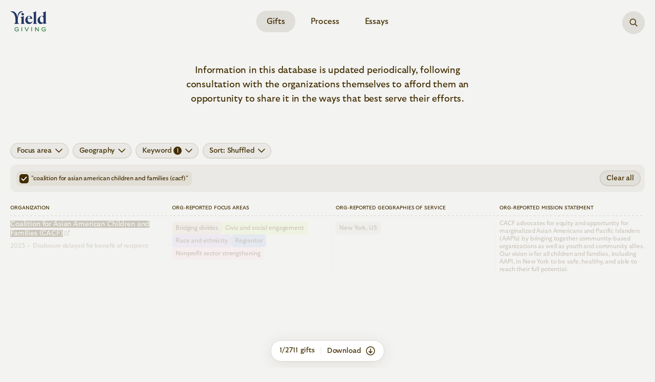

--- FILE ---
content_type: text/css; charset=utf-8
request_url: https://yieldgiving.com/css/application.4df89aee67b3a9025ad9.css
body_size: 10532
content:
@keyframes loader{0%{transform:rotate(0deg)}to{transform:rotate(360deg)}}@keyframes reveal{0%{opacity:0}to{opacity:1}}*,::after,::before{box-sizing:border-box;border-width:0;border-style:solid;border-color:currentColor}::after,::before{--tw-content:''}html{line-height:1.5;-webkit-text-size-adjust:100%;-moz-tab-size:4;-o-tab-size:4;tab-size:4;font-family:ui-sans-serif,system-ui,-apple-system,BlinkMacSystemFont,"Segoe UI",Roboto,"Helvetica Neue",Arial,"Noto Sans",sans-serif,"Apple Color Emoji","Segoe UI Emoji","Segoe UI Symbol","Noto Color Emoji"}body{margin:0;line-height:inherit}hr{height:0;color:inherit;border-top-width:1px}abbr:where([title]){-webkit-text-decoration:underline dotted;text-decoration:underline dotted}h1,h2,h3,h4,h5,h6{font-size:inherit;font-weight:inherit}a{color:inherit;text-decoration:inherit}b,strong{font-weight:bolder}code,kbd,pre,samp{font-family:ui-monospace,SFMono-Regular,Menlo,Monaco,Consolas,"Liberation Mono","Courier New",monospace;font-size:1em}small{font-size:80%}sub,sup{font-size:75%;line-height:0;position:relative;vertical-align:baseline}sub{bottom:-.25em}sup{top:-.5em}table{text-indent:0;border-color:inherit;border-collapse:collapse}button,input,optgroup,select,textarea{font-family:inherit;font-size:100%;font-weight:inherit;line-height:inherit;color:inherit;margin:0;padding:0}button,select{text-transform:none}[type=button],[type=reset],[type=submit],button{-webkit-appearance:button;background-color:transparent;background-image:none}:-moz-focusring{outline:auto}:-moz-ui-invalid{box-shadow:none}progress{vertical-align:baseline}::-webkit-inner-spin-button,::-webkit-outer-spin-button{height:auto}[type=search]{-webkit-appearance:textfield;outline-offset:-2px}::-webkit-search-decoration{-webkit-appearance:none}::-webkit-file-upload-button{-webkit-appearance:button;font:inherit}summary{display:list-item}blockquote,dd,dl,figure,h1,h2,h3,h4,h5,h6,hr,p,pre{margin:0}fieldset,menu,ol,ul{margin:0;padding:0}legend{padding:0}menu,ol,ul{list-style:none}textarea{resize:vertical}input::-moz-placeholder,textarea::-moz-placeholder{opacity:1;color:#9ca3af}input::placeholder,textarea::placeholder{opacity:1;color:#9ca3af}[role=button],button{cursor:pointer}:disabled{cursor:default}audio,canvas,embed,iframe,img,object,svg,video{display:block;vertical-align:middle}img,video{max-width:100%;height:auto}:root{--breakpoint:"xs";--container-width:unset;--inner-gutter:20px;--outer-gutter:12px;--grid-columns:12;--env:"production";--grid-column-bg:rgba(127, 255, 255, 0.25)}@media (min-width:620px){:root{--breakpoint:"sm";--container-width:unset;--inner-gutter:20px;--outer-gutter:12px;--grid-columns:12}}@media (min-width:740px){:root{--breakpoint:"md";--container-width:unset;--inner-gutter:20px;--outer-gutter:20px;--grid-columns:12}}@media (min-width:960px){:root{--breakpoint:"lg";--container-width:unset;--inner-gutter:20px;--outer-gutter:20px;--grid-columns:12}}@media (min-width:1280px){:root{--breakpoint:"xl";--container-width:unset;--inner-gutter:20px;--outer-gutter:20px;--grid-columns:12}}@media (min-width:1440px){:root{--breakpoint:"xxl";--container-width:unset;--inner-gutter:20px;--outer-gutter:20px;--grid-columns:12}}.container{width:calc(var(--container-width, 100%) - (2*var(--breakout-container-outer-gutter, var(--container-outer-gutter, var(--outer-gutter, 0)))));margin-right:auto;margin-left:auto}.container>*{--container-outer-gutter:0;--breakout-container-outer-gutter:0}.gap-gutter{grid-gap:var(--inner-gutter)}.gap-y-gutter{grid-row-gap:var(--inner-gutter)}.gap-x-gutter{grid-column-gap:var(--inner-gutter)}.scrollbar-thin,.scrollbar-thin-collapse{--scrollbar-width:10px;--scrollbar-padding:2px;--scrollbar-bg:#fafafa;--scrollbar-fg:#c1c1c1;--scrollbar-border:#e8e8e8;scrollbar-width:thin}.scrollbar-thin-collapse::-webkit-scrollbar,.scrollbar-thin::-webkit-scrollbar{width:var(--scrollbar-width, unset);height:var(--scrollbar-width, unset)}.scrollbar-thin-collapse::-webkit-scrollbar-track,.scrollbar-thin::-webkit-scrollbar-track{background:var(--scrollbar-bg)}.scrollbar-thin-collapse::-webkit-scrollbar-track:horizontal,.scrollbar-thin::-webkit-scrollbar-track:horizontal{border-top:1px solid var(--scrollbar-border);border-bottom:1px solid var(--scrollbar-border)}.scrollbar-thin-collapse::-webkit-scrollbar-track:vertical,.scrollbar-thin::-webkit-scrollbar-track:vertical{border-left:1px solid var(--scrollbar-border);border-right:1px solid var(--scrollbar-border)}.scrollbar-thin-collapse::-webkit-scrollbar-thumb,.scrollbar-thin::-webkit-scrollbar-thumb{background:var(--scrollbar-fg);border-radius:20px;border:var(--scrollbar-padding) solid transparent;background-clip:content-box}[class*=scrollbar-thumb-],[class*=scrollbar-track-]{--scrollbar-bg:#fafafa;--scrollbar-fg:#c1c1c1;--scrollbar-border:#e8e8e8;scrollbar-color:var(--scrollbar-fg) var(--scrollbar-bg)}[class*=scrollbar-thumb-]::-webkit-scrollbar,[class*=scrollbar-track-]::-webkit-scrollbar{width:var(--scrollbar-width, 15px);height:var(--scrollbar-width, 15px)}[class*=scrollbar-thumb-]::-webkit-scrollbar-track,[class*=scrollbar-track-]::-webkit-scrollbar-track{background:var(--scrollbar-bg)}[class*=scrollbar-thumb-]::-webkit-scrollbar-track:horizontal,[class*=scrollbar-track-]::-webkit-scrollbar-track:horizontal{border-top:1px solid var(--scrollbar-border);border-bottom:1px solid var(--scrollbar-border)}[class*=scrollbar-thumb-]::-webkit-scrollbar-track:vertical,[class*=scrollbar-track-]::-webkit-scrollbar-track:vertical{border-left:1px solid var(--scrollbar-border);border-right:1px solid var(--scrollbar-border)}[class*=scrollbar-thumb-]::-webkit-scrollbar-thumb,[class*=scrollbar-track-]::-webkit-scrollbar-thumb{background:var(--scrollbar-fg);border-radius:20px;border:var(--scrollbar-padding, 4px) solid transparent;background-clip:content-box}.scrollbar-track-default{--scrollbar-bg:rgba(0,0,0,0);--scrollbar-border:var(--scrollbar-bg)}.scrollbar-thumb-default{--scrollbar-fg:var(--brown-70)}:root{--sans:"GT-Ultra", Helvetica, Arial, sans-serif;--mono:"Lucida Console", Courier, monospace}.f-heading-1{font-family:var(--sans);font-weight:400;font-size:2.25rem;line-height:1.3;letter-spacing:-.02em}@media (min-width:960px){.f-heading-1{font-size:2.8125rem}}@media (min-width:1280px){.f-heading-1{font-size:3.1875rem}}@media (min-width:1440px){.f-heading-1{font-size:4.0625rem}}.f-heading-2,.f-heading-3{font-family:var(--sans);font-weight:400;font-size:2.25rem;line-height:1.3;letter-spacing:-.02em}.f-heading-3{font-size:2rem}.f-body-1,.f-body-2{font-family:var(--sans);font-size:1.125rem;line-height:1.6;letter-spacing:-.01em}.f-body-2{font-size:1rem}.f-ui-1,.f-ui-2,.f-ui-3,.f-ui-4,.f-ui-5,.f-ui-6,.f-ui-7{font-family:var(--sans);font-size:1.4375rem;line-height:1.3;font-weight:400;letter-spacing:-.01em}.f-ui-2,.f-ui-3,.f-ui-4,.f-ui-5,.f-ui-6,.f-ui-7{font-size:1.25rem}.f-ui-3,.f-ui-4,.f-ui-5,.f-ui-6,.f-ui-7{font-size:1.125rem}.f-ui-4,.f-ui-5,.f-ui-6,.f-ui-7{font-size:1rem}.f-ui-5,.f-ui-6,.f-ui-7{font-size:.875rem}.f-ui-6,.f-ui-7{font-size:.75rem}.f-ui-7{font-size:.625rem;text-transform:uppercase}.f-code{font-family:var(--mono);font-size:.875rem;line-height:1.2;font-weight:400}*,::after,::before{--tw-border-spacing-x:0;--tw-border-spacing-y:0;--tw-translate-x:0;--tw-translate-y:0;--tw-rotate:0;--tw-skew-x:0;--tw-skew-y:0;--tw-scale-x:1;--tw-scale-y:1;--tw-pan-x:  ;--tw-pan-y:  ;--tw-pinch-zoom:  ;--tw-scroll-snap-strictness:proximity;--tw-ordinal:  ;--tw-slashed-zero:  ;--tw-numeric-figure:  ;--tw-numeric-spacing:  ;--tw-numeric-fraction:  ;--tw-ring-inset:  ;--tw-ring-offset-width:0px;--tw-ring-offset-color:#fff;--tw-ring-color:rgb(59 130 246 / 0.5);--tw-ring-offset-shadow:0 0 #0000;--tw-ring-shadow:0 0 #0000;--tw-shadow:0 0 #0000;--tw-shadow-colored:0 0 #0000;--tw-blur:  ;--tw-brightness:  ;--tw-contrast:  ;--tw-grayscale:  ;--tw-hue-rotate:  ;--tw-invert:  ;--tw-saturate:  ;--tw-sepia:  ;--tw-drop-shadow:  ;--tw-backdrop-blur:  ;--tw-backdrop-brightness:  ;--tw-backdrop-contrast:  ;--tw-backdrop-grayscale:  ;--tw-backdrop-hue-rotate:  ;--tw-backdrop-invert:  ;--tw-backdrop-opacity:  ;--tw-backdrop-saturate:  ;--tw-backdrop-sepia:  }::backdrop{--tw-border-spacing-x:0;--tw-border-spacing-y:0;--tw-translate-x:0;--tw-translate-y:0;--tw-rotate:0;--tw-skew-x:0;--tw-skew-y:0;--tw-scale-x:1;--tw-scale-y:1;--tw-pan-x:  ;--tw-pan-y:  ;--tw-pinch-zoom:  ;--tw-scroll-snap-strictness:proximity;--tw-ordinal:  ;--tw-slashed-zero:  ;--tw-numeric-figure:  ;--tw-numeric-spacing:  ;--tw-numeric-fraction:  ;--tw-ring-inset:  ;--tw-ring-offset-width:0px;--tw-ring-offset-color:#fff;--tw-ring-color:rgb(59 130 246 / 0.5);--tw-ring-offset-shadow:0 0 #0000;--tw-ring-shadow:0 0 #0000;--tw-shadow:0 0 #0000;--tw-shadow-colored:0 0 #0000;--tw-blur:  ;--tw-brightness:  ;--tw-contrast:  ;--tw-grayscale:  ;--tw-hue-rotate:  ;--tw-invert:  ;--tw-saturate:  ;--tw-sepia:  ;--tw-drop-shadow:  ;--tw-backdrop-blur:  ;--tw-backdrop-brightness:  ;--tw-backdrop-contrast:  ;--tw-backdrop-grayscale:  ;--tw-backdrop-hue-rotate:  ;--tw-backdrop-invert:  ;--tw-backdrop-opacity:  ;--tw-backdrop-saturate:  ;--tw-backdrop-sepia:  }.s-data-loading::before{background-color:var(--brown-5);content:'';position:fixed;z-index:10;top:0;left:0;right:0;bottom:0;opacity:.5}.s-data-loading::after{content:'';position:fixed;z-index:11;left:50%;top:50%;width:40px;height:40px;margin:-20px 0 0 -20px;border-radius:50%;border:4px solid var(--brown-20);border-top-color:var(--brown);animation:loader 1s linear infinite}:root{--page-transition-time:500ms}.s-page-transition-entering,.s-page-transition-leaving,.s-page-transition-pre-setup{pointer-events:none;cursor:wait}[data-component=global-footer],main{transition-property:color,background-color,border-color,text-decoration-color,fill,stroke,opacity,box-shadow,transform,filter,backdrop-filter;transition-property:color,background-color,border-color,text-decoration-color,fill,stroke,opacity,box-shadow,transform,filter,backdrop-filter,-webkit-backdrop-filter;transition-timing-function:cubic-bezier(.4,0,.2,1);transition-duration:150ms;transition-duration:var(--page-transition-time)}.s-page-transition-leaving [data-component=global-footer],.s-page-transition-leaving main{--tw-translate-y:1.25rem;transform:translate(var(--tw-translate-x),var(--tw-translate-y)) rotate(var(--tw-rotate)) skewX(var(--tw-skew-x)) skewY(var(--tw-skew-y)) scaleX(var(--tw-scale-x)) scaleY(var(--tw-scale-y));opacity:0}[data-component=checkbox] input[type=checkbox]:checked~svg .s-page-transition-error [data-component=global-footer],[data-component=checkbox] input[type=checkbox]:checked~svg .s-page-transition-leaving [data-component=global-footer],[data-component=checkbox] input[type=checkbox]:checked~svg .s-page-transition-pre-setup [data-component=global-footer],[data-component=checkbox] input[type=checkbox]:checked~svg.opacity-0,[data-component=checkbox] input[type=checkbox]:checked~svg.s-page-transition-error main,[data-component=checkbox] input[type=checkbox]:checked~svg.s-page-transition-leaving main,[data-component=checkbox] input[type=checkbox]:checked~svg.s-page-transition-pre-setup main{opacity:1}.s-page-transition-entering [data-component=global-footer],.s-page-transition-entering main{--tw-translate-y:0rem;transform:translate(var(--tw-translate-x),var(--tw-translate-y)) rotate(var(--tw-rotate)) skewX(var(--tw-skew-x)) skewY(var(--tw-skew-y)) scaleX(var(--tw-scale-x)) scaleY(var(--tw-scale-y));opacity:1}.s-page-transition-error [data-component=global-footer],.s-page-transition-error main,.s-page-transition-pre-setup [data-component=global-footer],.s-page-transition-pre-setup main{transform:translate(var(--tw-translate-x),var(--tw-translate-y)) rotate(var(--tw-rotate)) skewX(var(--tw-skew-x)) skewY(var(--tw-skew-y)) scaleX(var(--tw-scale-x)) scaleY(var(--tw-scale-y));opacity:0}.s-page-transition-pre-setup [data-component=global-footer],.s-page-transition-pre-setup main{--tw-translate-y:-1.25rem;transition-property:none}.s-page-transition-error{overflow-y:hidden}.s-page-transition-error [data-component=global-footer],.s-page-transition-error main{--tw-translate-y:0rem}:root{--black:#000;--black--40pc:rgba(0,0,0,0.4);--brown:#422d00;--brown--15pc:rgba(66,45,0,0.15);--brown--10pc:rgba(66,45,0,0.1);--brown--5pc:rgba(66,45,0,0.05);--brown-70:#776745;--brown-58:#988b6f;--brown-20:#d8d5cd;--brown-20--0pc:#d8d5cd00;--brown-16:#e1dfd9;--brown-12:#e2dfd7;--brown-10:#eae9e5;--brown-5:#f3f3f1;--brown-5--0pc:#f3f3f100;--white:#fff;--white--50pc:rgba(255,255,255,0.5);--white--20pc:rgba(255,255,255,0.2);--expressive-01:var(--green);--expressive-02:var(--orange);--expressive-03:var(--yellow);--expressive-04:var(--red);--expressive-05:var(--pink);--expressive-06:var(--purple);--expressive-07:var(--blue);--expressive-08:var(--stone);--bg-default:var(--brown-5)}[class*=grid-line-]>*{position:relative}[class*=grid-line-]>::after,[class*=grid-line-]>::before{content:attr(👻);position:absolute;z-index:0;pointer-events:none}.grid-cols-1[class*=grid-line-x][class*=grid-line-x]>:nth-child(n)::before{border-bottom-width:1px}.grid-cols-1[class*=grid-line-xfull]>:nth-child(n)::before{left:0;right:0}.grid-cols-1[class*=grid-line-x]>:nth-child(n+1)::before{right:0}.grid-cols-1[class*=grid-line-x]>:nth-child(n+1):nth-last-child(-n+1)::before,.grid-cols-1[class*=grid-line-x]>:nth-child(n+1):nth-last-child(-n+1)~::before{border-bottom-width:0}.grid-cols-2[class*=grid-line-x][class*=grid-line-x]>:nth-child(n)::before{border-bottom-width:1px}.grid-cols-2[class*=grid-line-xfull]>:nth-child(n)::before{left:calc(var(--inner-gutter)/-2);right:calc(var(--inner-gutter)/-2)}.grid-cols-2[class*=grid-line-x]>:nth-child(2n+1)::before{left:0}.grid-cols-2[class*=grid-line-x]>:nth-child(2n+2)::before{right:0}.grid-cols-2[class*=grid-line-x]>:nth-child(2n+1):nth-last-child(-n+2)::before,.grid-cols-2[class*=grid-line-x]>:nth-child(2n+1):nth-last-child(-n+2)~::before{border-bottom-width:0}.grid-cols-2[class*=grid-line-y][class*=grid-line-y]>:nth-child(n)::after{border-right-width:1px}.grid-cols-2[class*=grid-line-y][class*=grid-line-y]>:nth-child(2n+2)::after{border-right-width:0}.grid-cols-2[class*=grid-line-y][class*=grid-line-y]>:nth-child(-n+2)::after{top:0}.grid-cols-2[class*=grid-line-y][class*=grid-line-y]>:nth-child(2n+1):nth-last-child(-n+2)::after,.grid-cols-2[class*=grid-line-y][class*=grid-line-y]>:nth-child(2n+1):nth-last-child(-n+2)~li::after,.grid-cols-3[class*=grid-line-y][class*=grid-line-y]>:nth-child(3n+1):nth-last-child(-n+3)::after,.grid-cols-3[class*=grid-line-y][class*=grid-line-y]>:nth-child(3n+1):nth-last-child(-n+3)~li::after{bottom:0}.grid-cols-3[class*=grid-line-x][class*=grid-line-x]>:nth-child(n)::before{border-bottom-width:1px}.grid-cols-3[class*=grid-line-xfull]>:nth-child(n)::before{left:calc(var(--inner-gutter)/-2);right:calc(var(--inner-gutter)/-2)}.grid-cols-3[class*=grid-line-x]>:nth-child(3n+1)::before{left:0}.grid-cols-3[class*=grid-line-x]>:nth-child(3n+3)::before{right:0}.grid-cols-3[class*=grid-line-x]>:nth-child(3n+1):nth-last-child(-n+3)::before,.grid-cols-3[class*=grid-line-x]>:nth-child(3n+1):nth-last-child(-n+3)~::before{border-bottom-width:0}.grid-cols-3[class*=grid-line-y][class*=grid-line-y]>:nth-child(n)::after{border-right-width:1px}.grid-cols-3[class*=grid-line-y][class*=grid-line-y]>:nth-child(3n+3)::after{border-right-width:0}.grid-cols-3[class*=grid-line-y][class*=grid-line-y]>:nth-child(-n+3)::after{top:0}.w-10-cols{width:calc(((10/var(--container-grid-columns, var(--grid-columns)))*100%) - (var(--inner-gutter) - (10/var(--container-grid-columns, var(--grid-columns))*var(--inner-gutter))))}.cols-container>.w-10-cols{width:calc(((10/var(--container-grid-columns, var(--grid-columns)))*(100% - var(--inner-gutter))) - (var(--inner-gutter) - (10/var(--container-grid-columns, var(--grid-columns))*var(--inner-gutter))))}.w-10-cols>*{--container-grid-columns:10}[data-component=checkbox] input[type=checkbox][data-focus-method=key]:focus+label::before{content:'';position:absolute;z-index:1;left:-7px;right:-7px;top:-7px;bottom:-7px;border-radius:5px;border:4px solid var(--brown);pointer-events:none}[data-component=modal][data-modal-open=false]{pointer-events:none}[data-component=modal] [data-modal-dialog],[data-component=modal][data-modal-open=true]{-webkit-backface-visibility:hidden;backface-visibility:hidden;perspective:1000}[data-component=modal][data-modal-open=false] [data-modal-backdrop]{opacity:0}[data-component=modal] [data-modal-dialog]{transform:var(--translate)}[data-component=modal] [data-modal-dialog-inner]{transform:var(--transform);opacity:var(--opacity)}[data-component=modal][data-modal-open=false] [data-modal-dialog]{--translate:translateY(100%);will-change:transform}[data-component=modal][data-modal-open=false] [data-modal-dialog-inner]{--transform:translateY(50px);--opacity:0}@supports not ((-webkit-backdrop-filter:blur(30px)) or (backdrop-filter:blur(30px))){.container{transition:filter 300ms}}[data-component=modal][data-modal-type=default] [data-modal-dialog],[data-component=modal][data-modal-type=menu] [data-modal-dialog]{max-height:100vh;max-height:calc(var(--vh, 1vh)*100);max-height:100svh}[data-component=modal][data-modal-type=default] [data-modal-dialog-inner],[data-component=modal][data-modal-type=menu] [data-modal-dialog-inner]{height:100vh;height:calc(var(--vh, 1vh)*100);height:100svh}@media (min-width:740px){@-moz-document url-prefix(){[data-component=modal] [data-modal-backdrop]{background-color:rgba(255,255,255,.5)}}[data-component=modal][data-modal-open=false] [data-modal-dialog]{--translate:translateX(402px)}[data-component=modal][data-modal-open=false] [data-modal-dialog-inner]{--transform:translateX(50px) scaleX(1.05)}[data-component=modal][data-modal-type=default] [data-modal-dialog],[data-component=modal][data-modal-type=menu] [data-modal-dialog]{max-height:unset}[data-component=modal][data-modal-type=default] [data-modal-dialog-inner],[data-component=modal][data-modal-type=menu] [data-modal-dialog-inner]{height:100%}[data-component=modal][data-modal-type*=mini] [data-modal-dialog]{--top:72px;position:relative;left:calc(50% - 245px);right:auto;top:var(--top);bottom:auto;width:490px;height:auto;min-height:210px;max-height:calc(90vh - var(--top) - var(--top))}[data-component=modal][data-modal-type*=mini] [data-modal-dialog].absolute{position:absolute}[data-component=modal][data-modal-type*=mini] [data-modal-dialog].fixed{position:fixed}[data-component=modal][data-modal-type*=mini] [data-modal-dialog]::after{content:'';position:absolute;z-index:0;left:0;right:0;top:0;bottom:0;border-radius:inherit;pointer-events:none;mix-blend-mode:none;box-shadow:0 5px 30px rgba(66,45,0,.1)}[data-component=modal][data-modal-type*=mini] [data-modal-dialog-inner]{min-height:210px;max-height:calc(90vh - var(--top) - var(--top))}[data-component=modal][data-modal-type*=mini-share] [data-modal-dialog]{left:calc(50% - 195px);width:390px}[data-component=modal][data-modal-open=false][data-modal-type*=mini] [data-modal-dialog]{--translate:translateY(5px);opacity:0}[data-component=modal][data-modal-open=false][data-modal-type*=mini] [data-modal-dialog-inner]{--transform:translateY(5px)}[data-component=modal][data-modal-open=true][data-modal-type*=mini] [data-modal-dialog]{--translate:translateY(0);opacity:1;transition-delay:200ms}[data-component=modal][data-modal-open=true][data-modal-open=false][data-modal-type*=mini] [data-modal-dialog-inner]{--transform:translateY(0)}[data-component=modal][data-modal-open=false][data-modal-type*=mini] [data-modal-backdrop]{transition-delay:200ms}[data-component=modal][data-modal-type=flex] [data-modal-dialog-inner]{height:100vh;height:calc(var(--vh, 1vh)*100);height:100svh}}[data-component=modal][data-modal-open=true][data-modal-dragging=true] [data-modal-dialog]{transition:none!important}[data-component=modal][data-modal-open=true][data-modal-dragging=true] [data-modal-dialog] *{pointer-events:none}[data-component=modal][data-modal-id=geographyCombo][data-scrolled=false] [data-locationsearch-formcontainer],[data-component=modal][data-modal-id=geographyCombo][data-scrolled=true] [data-modal-header],[data-component=modal][data-scrolled=false] [data-modal-header]{border-color:transparent}[data-component=tag][data-theme]:not([data-theme=""]){color:var(--brown);border-color:var(--background, var(--brown-12));background-color:var(--background, var(--brown-12))}[data-component=tag][data-theme]:not([data-theme=""]).hover\:border-darkest:hover{border-color:var(--brown)}[data-component=tag][data-active=true]~[data-component=tag][data-active=false]:not(:hover){border-color:transparent;background-color:var(--brown-12)}[data-component=tag][data-active=true]~[data-component=tag][data-active=false]:hover{border-color:var(--brown)}[data-component=tag][data-type=locations][data-active=false][data-type-active=true]:not(:focus,:hover){border-color:var(--brown-12);background-color:transparent}[data-component*=wysiwyg]{font-family:var(--sans);font-size:1.125rem;line-height:1.6;letter-spacing:-.01em}[data-component*=wysiwyg] h2:before,[data-component*=wysiwyg] h3:before,[data-component*=wysiwyg] h4:before{content:'';display:block;clear:both}[data-component*=wysiwyg] h2+h2,[data-component*=wysiwyg] h2+h3,[data-component*=wysiwyg] h3+h2,[data-component*=wysiwyg] h3+h3{margin-top:0}[data-component*=wysiwyg] ol,[data-component*=wysiwyg] p,[data-component*=wysiwyg] ul{font-family:var(--sans);font-size:1.125rem;line-height:1.6;letter-spacing:-.01em;margin-top:1.75rem}[data-component*=wysiwyg] h2+ol,[data-component*=wysiwyg] h2+ul,[data-component*=wysiwyg] h3+ol,[data-component*=wysiwyg] h3+p,[data-component*=wysiwyg] h3+ul{margin-top:1rem}[data-component*=wysiwyg] ol{list-style-type:decimal;padding-left:1em}[data-component*=wysiwyg] ul{list-style-type:disc;padding-left:1em}[data-component*=wysiwyg] ol li:not(:first-child),[data-component*=wysiwyg] ul li:not(:first-child){margin-top:1rem}[data-component*=wysiwyg] .ql-size-small,[data-component*=wysiwyg] small{font-family:var(--sans);font-size:.875rem;line-height:1.3;font-weight:400;letter-spacing:-.01em;margin-top:1.75rem;display:inline-block}[data-component*=wysiwyg]>.ql-size-small,[data-component*=wysiwyg]>small{display:block}[data-component*=wysiwyg] * .ql-size-small:not(a)::after{content:"\2009"}[data-component*=wysiwyg] [class*=ql-indent-]{--indent:6em;padding-left:var(--indent);padding-right:var(--indent)}[data-component*=wysiwyg] .ql-indent-1{--indent:2em}[data-component*=wysiwyg] .ql-indent-2{--indent:4em}[data-component*=wysiwyg] .ql-indent-3{--indent:6em}[data-component*=wysiwyg] hr{margin-top:3.75rem;margin-bottom:3.75rem;height:.0625rem;width:100%;border-width:0;background-color:transparent;background-image:url("data:image/svg+xml,%3Csvg width=%27100%25%27 height=%272%27 xmlns=%27http://www.w3.org/2000/svg%27%3E%3Cline x1=%270%27 y1=%270%27 x2=%27100%25%27 y2=%270%27 stroke=%27rgba%2866,45,0,0.33%29%27 stroke-width=%272%27 stroke-dasharray=%272,6%27 stroke-dashoffset=%270%27 stroke-linecap=%27round%27 /%3E%3C/svg%3E")}[data-component*=wysiwyg] a{-webkit-tap-highlight-color:transparent;text-decoration-line:underline}[data-component*=wysiwyg] a:focus{outline:0}[data-component*=wysiwyg] a[data-focus-method=key],[data-component*=wysiwyg] a[data-focus-method=key]:focus{position:relative}[data-component*=wysiwyg] a.absolute[data-focus-method=key],[data-component*=wysiwyg] a.absolute[data-focus-method=key]:focus{position:absolute}[data-component*=wysiwyg] a[data-focus-method=key]:focus::before{border-width:4px;border-color:var(--brown);content:'';position:absolute;z-index:1;left:-7px;right:-7px;top:-7px;bottom:-7px;border-radius:5px;pointer-events:none}.focus[data-focus-method=key][data-component=btn]:focus::before,.focus[data-focus-method=key][data-component=chip]:focus::before,[data-component*=wysiwyg] a[data-focus-method=key][data-component=btn]:focus::before,[data-component*=wysiwyg] a[data-focus-method=key][data-component=chip]:focus::before{border-radius:40px}.focus[data-focus-method=key][data-component=tag]:focus::before,.focus[data-focus-method=key][data-switchbtns-btn]:focus::before,[data-component*=wysiwyg] a[data-focus-method=key][data-component=tag]:focus::before,[data-component*=wysiwyg] a[data-focus-method=key][data-switchbtns-btn]:focus::before{left:-4px;right:-4px;top:-4px;bottom:-4px}.bg-darkest .focus[data-focus-method=key]:focus::before,.bg-darkest [data-component*=wysiwyg] a[data-focus-method=key]:focus::before,mark .focus[data-focus-method=key]:focus::before{border-color:var(--white)}.focus[data-focus-method=key][data-component=btn][data-component-type=quaternary]:focus::before,[data-component*=wysiwyg] a[data-focus-method=key][data-component=btn][data-component-type=quaternary]:focus::before{border-radius:18px}.focus[data-component=findtrigger][data-focus-method=key]:focus::before,[data-component*=wysiwyg] a[data-component=findtrigger][data-focus-method=key]:focus::before{border-radius:15px}[data-component=filterbar] button[data-focus-method=key].focus:focus::before,[data-component=filterbar] button[data-focus-method=key][data-component*=wysiwyg] a:focus::before,[data-component=share] .focus[data-share-network][data-focus-method=key]:focus::before,[data-component=share] [data-component*=wysiwyg] a[data-share-network][data-focus-method=key]:focus::before{top:-.25rem;right:-.25rem;bottom:-.25rem;left:-.25rem;border-radius:15px}[data-keywordsearch-link][data-component*=wysiwyg] a[data-focus-method=key]:focus,[data-locationsearch-link][data-component*=wysiwyg] a[data-focus-method=key]:focus,[data-textsearch-link][data-component*=wysiwyg] a[data-focus-method=key]:focus{background-color:var(--brown-10)}[data-keywordsearch-link][data-component*=wysiwyg] a[data-focus-method=key]:focus::before,[data-locationsearch-link][data-component*=wysiwyg] a[data-focus-method=key]:focus::before,[data-textsearch-link][data-component*=wysiwyg] a[data-focus-method=key]:focus::before{top:0;right:0;bottom:0;left:0;border-radius:15px}[data-keywordsearch-link].focus[data-focus-method=key]:focus svg,[data-keywordsearch-link][data-component*=wysiwyg] a[data-focus-method=key]:focus svg,[data-locationsearch-link].focus[data-focus-method=key]:focus svg,[data-locationsearch-link][data-component*=wysiwyg] a[data-focus-method=key]:focus svg,[data-textsearch-link].focus[data-focus-method=key]:focus svg,[data-textsearch-link][data-component*=wysiwyg] a[data-focus-method=key]:focus svg{visibility:visible}[data-component=filterbar] button[data-behavior=geographyClearBtn].focus:focus::before,[data-component=filterbar] button[data-behavior=geographyClearBtn][data-component*=wysiwyg] a:focus::before,button.focus[data-behavior=geographyClearBtn][data-focus-method=key]:focus::before,button[data-component*=wysiwyg] a[data-behavior=geographyClearBtn][data-focus-method=key]:focus::before{left:.25rem;top:.375rem;right:auto;bottom:auto;height:2rem;width:2rem;border-radius:20px}[data-header-barlink][data-component*=wysiwyg] a[data-focus-method=key]:focus::before{top:0;right:0;bottom:0;left:0}input[data-component*=wysiwyg] a[type=text][data-focus-method=key]:focus,select[data-component*=wysiwyg] a[data-focus-method=key]:focus{outline:4px solid var(--brown)}[data-component*=wysiwyg] a:focus,[data-component*=wysiwyg] a:hover{text-decoration-color:var(--brown)}[data-component*=wysiwyg] * b,[data-component*=wysiwyg] * strong,[data-component*=wysiwyg] b,[data-component*=wysiwyg] strong{font-weight:700}[data-component*=wysiwyg] * em,[data-component*=wysiwyg] * i,[data-component*=wysiwyg] em,[data-component*=wysiwyg] i{font-style:italic}[data-component*=wysiwyg] h2 b,[data-component*=wysiwyg] h2 strong,[data-component*=wysiwyg] h3 b,[data-component*=wysiwyg] h3 strong{font-weight:inherit}[data-component*=wysiwyg] code{font-family:var(--mono);font-size:.875rem;line-height:1.2;font-weight:400;background-color:var(--brown-10);padding:2px 4px}[data-component*=wysiwyg-about] h2,[data-component*=wysiwyg-about] h3{font-family:var(--sans);font-size:1.4375rem;line-height:1.3;font-weight:400;letter-spacing:-.01em;margin-top:1.75rem}[data-component*=wysiwyg-about] h3{font-size:1.25rem}[data-component*=wysiwyg-about]>:first-child,[data-component*=wysiwyg-generic]>:first-child{margin-top:0}[data-component*=wysiwyg-essay] h2,[data-component*=wysiwyg-essay] h3,[data-component*=wysiwyg-generic] h2,[data-component*=wysiwyg-generic] h3{font-family:var(--sans);font-weight:400;font-size:1.75rem;line-height:1.3;letter-spacing:-.02em;margin-top:3.75rem}[data-component*=wysiwyg-essay] h3,[data-component*=wysiwyg-generic] h3{font-size:1.4375rem;letter-spacing:-.01em}[data-component*=wysiwyg-essay-orgs] p{font-family:var(--sans);font-size:.875rem;line-height:1.3;font-weight:400;letter-spacing:-.01em}[data-component*=wysiwyg-essay-orgs] ul{list-style-type:none;padding-left:0}[data-component*=wysiwyg-essay-orgs] ul li:not(:first-child){margin-top:0}[data-component*=wysiwyg-essay-orgs] ul li[class*=ql-indent-]{margin-left:1em;padding-left:0;padding-right:0;list-style-type:disc}[data-component*=wysiwyg-essay-medium] p{margin-top:2.5rem}[data-component=search].s-search-loading [data-search-results]::after{content:'';position:fixed;z-index:11;left:50%;top:50%;width:40px;height:40px;margin:-20px 0 0 -20px;border-radius:50%;border:4px solid var(--brown-20);border-top-color:var(--brown);animation:loader 1s linear infinite}[data-component=letter-listing]>li:not(:first-child){background-image:url("data:image/svg+xml,%3Csvg width=%27100%25%27 height=%272%27 xmlns=%27http://www.w3.org/2000/svg%27%3E%3Cline x1=%270%27 y1=%270%27 x2=%27100%25%27 y2=%270%27 stroke=%27rgba%2866,45,0,0.33%29%27 stroke-width=%272%27 stroke-dasharray=%272,6%27 stroke-dashoffset=%270%27 stroke-linecap=%27round%27 /%3E%3C/svg%3E");background-size:100% 1px;background-position:0 0;background-repeat:no-repeat}.quote-attribution:before{content:"––"}[data-rows-added=false],[data-rows-added=false] td,[data-rows-added=false] tr{height:var(--trMinH, 100vh)}[data-component=table]{transition-property:opacity;transition-timing-function:cubic-bezier(.4,0,.2,1);transition-duration:150ms;width:100%}.s-data-loading [data-component=table],[data-component=table].s-loading{opacity:0}[data-table-row][data-intersecting=false],[data-table-tbody][data-intersecting=false]{visibility:hidden}[data-component=table] .s-no-results,[data-component=table] [data-component=row],[data-component=table] thead tr{background-color:var(--brown-5)}[data-component=table] thead{display:none}[data-component=table] tbody tr{background-image:url("data:image/svg+xml,%3Csvg width=%27100%25%27 height=%272%27 xmlns=%27http://www.w3.org/2000/svg%27%3E%3Cline x1=%270%27 y1=%270%27 x2=%27100%25%27 y2=%270%27 stroke=%27rgba%2866,45,0,0.33%29%27 stroke-width=%272%27 stroke-dasharray=%272,6%27 stroke-dashoffset=%270%27 stroke-linecap=%27round%27 /%3E%3C/svg%3E");background-size:100% 1px;background-position:0 0;background-repeat:no-repeat}[data-component=table] tr{display:flex;flex-flow:column nowrap;vertical-align:top}[data-component=table] tr th{text-align:left}[data-component=table] tbody th:nth-child(1),[data-component=table] td:nth-child(1){padding-top:8px;order:1}[data-component=table] td:nth-child(2){order:3;padding-top:12px}[data-component=table] td:nth-child(3){order:4;padding-top:4px;padding-bottom:12px}[data-component=table] td:nth-child(4){order:2}@media (min-width:740px){[data-component=table] tr{display:grid;grid-template-columns:66.66% 33.33%;grid-template-areas:"name name" "mission giftareas" "mission location" "mission ..."}[data-component=table] tbody th:nth-child(1),[data-component=table] td:nth-child(1){grid-area:name;padding-top:8px}[data-component=table] td:nth-child(2){grid-area:giftareas;padding-top:8px;padding-bottom:0}[data-component=table] td:nth-child(3){grid-area:location;padding-top:4px;padding-bottom:12px}[data-component=table] td:nth-child(4){grid-area:mission;padding-right:32px;padding-top:8px;padding-bottom:12px;background-image:url("data:image/svg+xml,%3Csvg width=%272%27 height=%27100%25%27 xmlns=%27http://www.w3.org/2000/svg%27%3E%3Cline x1=%270%27 y1=%270%27 x2=%270%27 y2=%27100%25%27 stroke=%27rgba%2866,45,0,0.33%29%27 stroke-width=%272%27 stroke-dasharray=%272,6%27 stroke-dashoffset=%270%27 stroke-linecap=%27round%27 /%3E%3C/svg%3E");background-size:1px calc(100% - 20px);background-position:calc(100% - 16px) 10px;background-repeat:no-repeat}}@media (min-width:960px){[data-component=table]{margin-left:calc(var(--outer-gutter, 0px)*-1);margin-right:calc(var(--outer-gutter, 0px)*-1);transition-property:opacity;transition-timing-function:cubic-bezier(.4,0,.2,1);transition-duration:150ms;width:calc(100% + var(--outer-gutter) + var(--outer-gutter));background:0 0}[data-component=table] thead{display:revert;display:contents;display:table-header-group;display:table-row-group}[data-component=table] tr{display:table-row}[data-component=table] tbody tr{background-position:var(--outer-gutter) 0;background-size:calc(100% - var(--outer-gutter) - var(--outer-gutter)) 1px}[data-component=table] tbody tr:not(.s-no-results):hover{background-color:var(--brown-10)}[data-component=table] tr td,[data-component=table] tr th{--grid-columns:16;--padding-left:16px;width:calc((var(--colspan)/var(--grid-columns))*100%);padding-left:var(--padding-left)}[data-component=table] tr td:nth-child(1),[data-component=table] tr th:nth-child(1){--colspan:3;--padding-left:var(--outer-gutter)}[data-component=table] tr td:nth-child(2),[data-component=table] tr td:nth-child(3),[data-component=table] tr th:nth-child(2),[data-component=table] tr th:nth-child(3){--colspan:4}[data-component=table] tr td:nth-child(4),[data-component=table] tr th:nth-child(4){--colspan:5;padding-right:var(--outer-gutter)}@supports (-webkit-hyphens:none){[data-component=table]{width:100%;margin-left:0;margin-right:0}[data-component=table] tbody tr{background-size:100% 1px;background-position:0 0}[data-component=table] tr td:nth-child(1),[data-component=table] tr th:nth-child(1){padding-left:4px}[data-component=table] tr td:nth-child(4),[data-component=table] tr th:nth-child(4){padding-right:4px}}[data-component=table] thead th{padding-bottom:8px}[data-component=table] tbody td,[data-component=table] tbody th{padding-top:8px;padding-bottom:8px}[data-component=table] tbody td:nth-child(2),[data-component=table] tbody td:nth-child(3){padding-top:12px;padding-bottom:12px}[data-component=table] tbody td:not(:first-child){background-image:url("data:image/svg+xml,%3Csvg width=%272%27 height=%27100%25%27 xmlns=%27http://www.w3.org/2000/svg%27%3E%3Cline x1=%270%27 y1=%270%27 x2=%270%27 y2=%27100%25%27 stroke=%27rgba%2866,45,0,0.33%29%27 stroke-width=%272%27 stroke-dasharray=%272,6%27 stroke-dashoffset=%270%27 stroke-linecap=%27round%27 /%3E%3C/svg%3E");background-size:1px calc(100% - 16px);background-position:8px 8px;background-repeat:no-repeat}[data-component=table] [data-table-body] td,[data-component=table] [data-table-body] th{opacity:0;animation:100ms reveal 1 forwards}[data-component=table] [data-table-body]>tr:nth-child(1) td,[data-component=table] [data-table-body]>tr:nth-child(1) th{animation-delay:150ms}[data-component=table] [data-table-body]>tr:nth-child(2) td,[data-component=table] [data-table-body]>tr:nth-child(2) th{animation-delay:200ms}[data-component=table] [data-table-body]>tr:nth-child(3) td,[data-component=table] [data-table-body]>tr:nth-child(3) th{animation-delay:250ms}[data-component=table] [data-table-body]>tr:nth-child(4) td,[data-component=table] [data-table-body]>tr:nth-child(4) th{animation-delay:275ms}[data-component=table] [data-table-body]>tr:nth-child(5) td,[data-component=table] [data-table-body]>tr:nth-child(5) th{animation-delay:300ms}[data-component=table] [data-table-body]>tr:nth-child(6) td,[data-component=table] [data-table-body]>tr:nth-child(6) th,[data-component=table] [data-table-body]>tr:nth-child(6)~tr td,[data-component=table] [data-table-body]>tr:nth-child(6)~tr th{animation-delay:305ms}[data-component=table] [data-table-body]>tr:nth-child(10)~tr td,[data-component=table] [data-table-body]>tr:nth-child(10)~tr th{animation:none;opacity:1}}[data-component=table-bg-loader]::after{content:'';position:fixed;z-index:-1;left:calc(50vw - (.5*var(--outer-gutter)));top:60%;width:40px;height:40px;margin:-20px 0 0 -20px;border-radius:50%;border:4px solid var(--brown-20);border-top-color:var(--brown);animation:loader 1s linear infinite;pointer-events:none}[data-component=table-container]{display:flex;flex-grow:1;flex-direction:column;flex-wrap:nowrap}[data-component=table-container]::before{background-color:var(--brown-5);content:'';display:block;flex:0 0 auto;height:2px}@media (min-width:740px){[data-component=table-container]::before{height:12px}}[data-component=table-container]::after{background-color:var(--brown-5);content:'';display:block;flex:1 1 auto;padding-bottom:40px}[data-component=locationsearch] mark{background-color:transparent;color:var(--brown)}.sr-only{position:absolute;width:1px;height:1px;padding:0;margin:-1px;overflow:hidden;clip:rect(0,0,0,0);white-space:nowrap;border-width:0}.pointer-events-none{pointer-events:none}.pointer-events-auto{pointer-events:auto}.group:hover .group-hover\:visible,.visible{visibility:visible}.invisible{visibility:hidden}.static{position:static}.fixed{position:fixed}.absolute{position:absolute}.relative{position:relative}.inset-0{top:0;right:0;bottom:0;left:0}.top-0{top:0}.right-0{right:0}.left-0{left:0}.-top-1{top:-.0625rem}.top-auto{top:auto}.top-8{top:.5rem}.right-20{right:1.25rem}.bottom-12{bottom:.75rem}.left-4{left:.25rem}.top-4{top:.25rem}.left-16{left:1rem}.top-20{top:1.25rem}.left-\[-99999px\]{left:-99999px}.top-16{top:1rem}.right-12{right:.75rem}.left-12{left:.75rem}.right-16{right:1rem}.bottom-0{bottom:0}.right-9{right:.5625rem}.top-1\/2{top:50%}.top-68{top:4.25rem}.top-12{top:.75rem}.top-1{top:.0625rem}.z-1{z-index:1}.-z-10{z-index:-10}.z-40{z-index:40}.z-10{z-index:10}.z-0{z-index:0}.z-100{z-index:100}.z-50{z-index:50}.order-first{order:-9999}.col-span-3{grid-column:span 3/span 3}.float-right{float:right}.m-0{margin:0}.mx-auto{margin-left:auto;margin-right:auto}.my-8{margin-top:.5rem;margin-bottom:.5rem}.mx-8{margin-left:.5rem;margin-right:.5rem}.mx-4{margin-left:.25rem;margin-right:.25rem}.mx-10{margin-left:.625rem;margin-right:.625rem}.mx-20{margin-left:1.25rem;margin-right:1.25rem}.-mx-20{margin-left:-1.25rem;margin-right:-1.25rem}.-mx-16{margin-left:-1rem;margin-right:-1rem}.my-60{margin-top:3.75rem;margin-bottom:3.75rem}.my-40{margin-top:2.5rem;margin-bottom:2.5rem}.ml-1{margin-left:.0625rem}.mt-2{margin-top:.125rem}.mr-2{margin-right:.125rem}.ml-2{margin-left:.125rem}.mt-4{margin-top:.25rem}.ml-4{margin-left:.25rem}.mt-8{margin-top:.5rem}.ml-12{margin-left:.75rem}.ml-8{margin-left:.5rem}.mt-28{margin-top:1.75rem}.mt-12{margin-top:.75rem}.mr-6{margin-right:.375rem}.-ml-12{margin-left:-.75rem}.mt-6{margin-top:.375rem}.mr-4{margin-right:.25rem}.mt-auto{margin-top:auto}.-mt-10{margin-top:-.625rem}.mt-16{margin-top:1rem}.mt-60{margin-top:3.75rem}.mt-80{margin-top:5rem}.mt-20{margin-top:1.25rem}.mb-28{margin-bottom:1.75rem}.mt-100{margin-top:6.25rem}.mt-40{margin-top:2.5rem}.mb-12{margin-bottom:.75rem}.mr-8{margin-right:.5rem}.-mt-4{margin-top:-.25rem}.ml-20{margin-left:1.25rem}.-mr-1{margin-right:-.0625rem}.mt-24{margin-top:1.5rem}.mt-64{margin-top:4rem}.mb-16{margin-bottom:1rem}.block,.group:hover .group-hover\:block{display:block}.inline-block{display:inline-block}.inline{display:inline}.flex{display:flex}.inline-flex{display:inline-flex}.table{display:table}.table-row{display:table-row}.grid{display:grid}.contents{display:contents}.group:hover .group-hover\:hidden,.hidden{display:none}.aspect-square{aspect-ratio:1/1}.h-5{height:.3125rem}.h-8{height:.5rem}.h-16{height:1rem}.h-20{height:1.25rem}.h-4{height:.25rem}.h-30{height:1.875rem}.h-44{height:2.75rem}.h-auto{height:auto}.h-12{height:.75rem}.h-60{height:3.75rem}.h-48{height:3rem}.h-40{height:2.5rem}.h-52{height:3.25rem}.h-10{height:.625rem}.h-0{height:0}.h-76{height:4.75rem}.h-32{height:2rem}.h-200{height:12.5rem}.max-h-60{max-height:3.75rem}.min-h-40{min-height:2.5rem}.w-5{width:.3125rem}.w-8{width:.5rem}.w-auto{width:auto}.w-20{width:1.25rem}.w-full{width:100%}.w-52{width:3.25rem}.w-50{width:3.125rem}.w-16{width:1rem}.w-80{width:5rem}.w-72{width:4.5rem}.w-1{width:.0625rem}.w-142{width:8.875rem}.w-1\/2{width:50%}.w-9\/12{width:75%}.w-64{width:4rem}.w-200{width:12.5rem}.min-w-16{min-width:1rem}.max-w-6xl{max-width:72rem}.max-w-620{max-width:38.75rem}.max-w-full{max-width:100%}.max-w-450{max-width:28.125rem}.flex-1{flex:1 1 0%}.flex-none{flex:none}.flex-auto{flex:1 1 auto}.flex-shrink-0{flex-shrink:0}.flex-grow,.grow{flex-grow:1}.table-fixed{table-layout:fixed}.border-collapse{border-collapse:collapse}.border-spacing-0{--tw-border-spacing-x:0rem;--tw-border-spacing-y:0rem;border-spacing:var(--tw-border-spacing-x) var(--tw-border-spacing-y)}.origin-left{transform-origin:left}.origin-top-left{transform-origin:top left}.-translate-y-full{--tw-translate-y:-100%}.-translate-y-20,.-translate-y-full,.rotate-180{transform:translate(var(--tw-translate-x),var(--tw-translate-y)) rotate(var(--tw-rotate)) skewX(var(--tw-skew-x)) skewY(var(--tw-skew-y)) scaleX(var(--tw-scale-x)) scaleY(var(--tw-scale-y))}.-translate-y-20{--tw-translate-y:-1.25rem}.rotate-180{--tw-rotate:180deg}.scale-x-0{--tw-scale-x:0}.scale-x-0,.transform{transform:translate(var(--tw-translate-x),var(--tw-translate-y)) rotate(var(--tw-rotate)) skewX(var(--tw-skew-x)) skewY(var(--tw-skew-y)) scaleX(var(--tw-scale-x)) scaleY(var(--tw-scale-y))}.cursor-default{cursor:default}.cursor-pointer{cursor:pointer}.touch-pan-y{--tw-pan-y:pan-y;touch-action:var(--tw-pan-x) var(--tw-pan-y) var(--tw-pinch-zoom)}.grid-cols-1{grid-template-columns:repeat(1,minmax(0,1fr))}.grid-cols-3{grid-template-columns:repeat(3,minmax(0,1fr))}.grid-cols-2{grid-template-columns:repeat(2,minmax(0,1fr))}.flex-row{flex-direction:row}.flex-col{flex-direction:column}.flex-wrap{flex-wrap:wrap}.flex-nowrap{flex-wrap:nowrap}.place-items-center{place-items:center}.items-start{align-items:flex-start}.items-end{align-items:flex-end}.items-center{align-items:center}.justify-start{justify-content:flex-start}.justify-end{justify-content:flex-end}.justify-center{justify-content:center}.justify-between{justify-content:space-between}.gap-4{gap:.25rem}.gap-12{gap:.75rem}.gap-gutter{gap:var(--inner-gutter)}.gap-x-gutter{-moz-column-gap:var(--inner-gutter);column-gap:var(--inner-gutter)}.gap-y-gutter{row-gap:var(--inner-gutter)}.self-center{align-self:center}.overflow-hidden{overflow:hidden}.overflow-y-auto{overflow-y:auto}.overflow-x-hidden{overflow-x:hidden}.overscroll-contain{overscroll-behavior:contain}.overscroll-none{overscroll-behavior:none}.truncate{overflow:hidden;text-overflow:ellipsis}.truncate,.whitespace-nowrap{white-space:nowrap}.rounded-9999{border-radius:9999px}.rounded-40{border-radius:40px}.rounded-5{border-radius:5px}.rounded-20{border-radius:20px}.rounded-9{border-radius:9px}.rounded-8{border-radius:8px}.rounded-12{border-radius:12px}.rounded-full{border-radius:50%}.rounded-15{border-radius:15px}.rounded-l-none{border-top-left-radius:0;border-bottom-left-radius:0}.rounded-r-none{border-top-right-radius:0;border-bottom-right-radius:0}.border{border-width:1px}.border-2{border-width:2px}.border-t{border-top-width:1px}.border-b{border-bottom-width:1px}.border-l-0{border-left-width:0}.border-dark{border-color:var(--brown-16)}.border-soft{border-color:var(--brown--15pc)}.border-transparent{border-color:transparent}.border-darker{border-color:var(--brown-58)}.border-b-dark{border-bottom-color:var(--brown-16)}.border-t-dark{border-top-color:var(--brown-16)}.border-b-soft{border-bottom-color:var(--brown--15pc)}.bg-darkest-soft{background-color:var(--brown--10pc)}.bg-darkest{background-color:var(--brown)}.bg-softer{background-color:var(--brown--5pc)}.bg-inverse{background-color:var(--white)}.bg-transparent{background-color:transparent}.bg-backdrop-sm{background-color:var(--black--40pc)}.bg-default{background-color:var(--brown-5)}.bg-darkerer{background-color:var(--brown-20)}.bg-dark{background-color:var(--brown-10)}.bg-tag{background-color:var(--brown-12)}.bg-gradient-to-b{background-image:linear-gradient(to bottom,var(--tw-gradient-stops))}.bg-gradient-to-t{background-image:linear-gradient(to top,var(--tw-gradient-stops))}.from-bg-default{--tw-gradient-from:var(--brown-5);--tw-gradient-to:rgb(255 255 255 / 0);--tw-gradient-stops:var(--tw-gradient-from), var(--tw-gradient-to)}.p-6{padding:.375rem}.p-12{padding:.75rem}.p-0{padding:0}.p-4{padding:.25rem}.p-16{padding:1rem}.p-40{padding:2.5rem}.p-24{padding:1.5rem}.p-20{padding:1.25rem}.py-4{padding-top:.25rem;padding-bottom:.25rem}.px-6{padding-left:.375rem;padding-right:.375rem}.py-10{padding-top:.625rem;padding-bottom:.625rem}.px-20{padding-left:1.25rem;padding-right:1.25rem}.px-12{padding-left:.75rem;padding-right:.75rem}.px-0{padding-left:0;padding-right:0}.px-60{padding-left:3.75rem;padding-right:3.75rem}.py-8{padding-top:.5rem;padding-bottom:.5rem}.py-6{padding-top:.375rem;padding-bottom:.375rem}.py-2{padding-top:.125rem;padding-bottom:.125rem}.py-14{padding-top:.875rem;padding-bottom:.875rem}.px-10{padding-left:.625rem;padding-right:.625rem}.px-44{padding-left:2.75rem;padding-right:2.75rem}.px-16{padding-left:1rem;padding-right:1rem}.py-32{padding-top:2rem;padding-bottom:2rem}.px-2{padding-left:.125rem;padding-right:.125rem}.px-4{padding-left:.25rem;padding-right:.25rem}.px-8{padding-left:.5rem;padding-right:.5rem}.py-100{padding-top:6.25rem;padding-bottom:6.25rem}.py-12{padding-top:.75rem;padding-bottom:.75rem}.py-gutter{padding-top:var(--inner-gutter);padding-bottom:var(--inner-gutter)}.py-0{padding-top:0;padding-bottom:0}.pt-8{padding-top:.5rem}.pl-28{padding-left:1.75rem}.pl-24{padding-left:1.5rem}.pt-12{padding-top:.75rem}.pb-4{padding-bottom:.25rem}.pb-60{padding-bottom:3.75rem}.pb-20{padding-bottom:1.25rem}.pb-8{padding-bottom:.5rem}.pl-8{padding-left:.5rem}.pt-6{padding-top:.375rem}.pb-6{padding-bottom:.375rem}.pr-16{padding-right:1rem}.pr-6{padding-right:.375rem}.pt-60{padding-top:3.75rem}.pb-12{padding-bottom:.75rem}.pt-4{padding-top:.25rem}.pr-40{padding-right:2.5rem}.pr-8{padding-right:.5rem}.pt-100{padding-top:6.25rem}.pt-24{padding-top:1.5rem}.pb-100{padding-bottom:6.25rem}.pr-52{padding-right:3.25rem}.pr-4{padding-right:.25rem}.text-left{text-align:left}.text-center{text-align:center}.text-right{text-align:right}.align-top{vertical-align:top}.align-text-bottom{vertical-align:text-bottom}.text-sm{font-size:.875rem;line-height:1.25rem}.text-lg{font-size:1.125rem;line-height:1.75rem}.font-semibold{font-weight:600}.font-normal{font-weight:400}.uppercase{text-transform:uppercase}.lowercase{text-transform:lowercase}.italic{font-style:italic}.not-italic{font-style:normal}.leading-7{line-height:1.75rem}.leading-none{line-height:1}.text-default{color:var(--brown)}.text-inverse{color:var(--brown-5)}.text-lighter{color:var(--brown-58)}.text-light{color:var(--brown-70)}.\!text-default{color:var(--brown)!important}.text-transparent{color:transparent}.text-lightest{color:var(--white)}.text-lighterer{color:var(--brown-20)}.underline{text-decoration-line:underline}.antialiased{-webkit-font-smoothing:antialiased;-moz-osx-font-smoothing:grayscale}.opacity-0{opacity:0}.opacity-100{opacity:1}.shadow{--tw-shadow:0 1px 3px 0 rgb(0 0 0 / 0.1), 0 1px 2px -1px rgb(0 0 0 / 0.1);--tw-shadow-colored:0 1px 3px 0 var(--tw-shadow-color), 0 1px 2px -1px var(--tw-shadow-color);box-shadow:var(--tw-ring-offset-shadow, 0 0 #0000),var(--tw-ring-shadow, 0 0 #0000),var(--tw-shadow)}.outline{outline-style:solid}.blur{--tw-blur:blur(8px);filter:var(--tw-blur) var(--tw-brightness) var(--tw-contrast) var(--tw-grayscale) var(--tw-hue-rotate) var(--tw-invert) var(--tw-saturate) var(--tw-sepia) var(--tw-drop-shadow)}.drop-shadow{--tw-drop-shadow:drop-shadow(0 1px 2px rgb(0 0 0 / 0.1)) drop-shadow(0 1px 1px rgb(0 0 0 / 0.06))}.drop-shadow,.filter{filter:var(--tw-blur) var(--tw-brightness) var(--tw-contrast) var(--tw-grayscale) var(--tw-hue-rotate) var(--tw-invert) var(--tw-saturate) var(--tw-sepia) var(--tw-drop-shadow)}.transition,.transition-all,.transition-colors,.transition-opacity,.transition-transform{transition-property:all;transition-timing-function:cubic-bezier(.4,0,.2,1);transition-duration:150ms}.transition,.transition-colors,.transition-opacity,.transition-transform{transition-property:opacity}.transition,.transition-colors,.transition-transform{transition-property:transform}.transition,.transition-colors{transition-property:color,background-color,border-color,text-decoration-color,fill,stroke}.transition{transition-property:color,background-color,border-color,text-decoration-color,fill,stroke,opacity,box-shadow,transform,filter,backdrop-filter;transition-property:color,background-color,border-color,text-decoration-color,fill,stroke,opacity,box-shadow,transform,filter,backdrop-filter,-webkit-backdrop-filter}.delay-200{transition-delay:200ms}.duration-100{transition-duration:100ms}.duration-300{transition-duration:300ms}.duration-200{transition-duration:200ms}.duration-150{transition-duration:150ms}.ease-out{transition-timing-function:cubic-bezier(0,0,.2,1)}.ratio,[class*=keyline-]{position:relative}[class*=keyline-]::before{content:attr(👻);position:absolute;z-index:0;left:calc(var(--inner-gutter)/-2 - 1px);right:calc(var(--inner-gutter)/-2);top:0;bottom:0;border:1px solid transparent;pointer-events:none}[class*=keyline-0]::before{border-right-color:transparent;border-left-color:transparent}.ratio{--ratio:100%;display:block;overflow:hidden}.ratio::before{content:attr(👻);display:block;width:100%;height:0;padding-bottom:var(--ratio)}.ratio>[class*=ratio-content]{position:absolute;left:0;right:0;top:0;bottom:0;width:100%;height:100%}[class*=underline-]{text-decoration-line:underline}.underline-border-darker{text-decoration-color:var(--brown-58)}.line-clamp-2{overflow:hidden;display:-webkit-box;-webkit-box-orient:vertical;-webkit-line-clamp:2}.placeholder\:text-light::-moz-placeholder{color:var(--brown-70)}.placeholder\:text-light::placeholder{color:var(--brown-70)}.first\:mr-4:first-child{margin-right:.25rem}.first\:-ml-4:first-child{margin-left:-.25rem}.first\:mt-0:first-child{margin-top:0}.first\:pt-0:first-child{padding-top:0}.last\:-mr-4:last-child{margin-right:-.25rem}.last\:ml-4:last-child{margin-left:.25rem}.only\:-ml-4:only-child{margin-left:-.25rem}.only\:-mr-4:only-child{margin-right:-.25rem}.only\:-ml-9:only-child{margin-left:-.5625rem}.only\:-mr-9:only-child{margin-right:-.5625rem}.only\:justify-center:only-child{justify-content:center}.empty\:-mr-24:empty{margin-right:-1.5rem}.hover\:border-darkest:hover{border-color:var(--brown)}.hover\:bg-darkest-soft:hover{background-color:var(--brown--10pc)}.hover\:bg-inverse:hover{background-color:var(--white)}.hover\:bg-darkerer:hover{background-color:var(--brown-20)}.hover\:bg-dark:hover{background-color:var(--brown-10)}.hover\:text-default:hover{color:var(--brown)}.group:hover .group-hover\:underline,.hover\:underline:hover{text-decoration-line:underline}.hover\:underline-border-darkest:hover{text-decoration-color:var(--brown)}.focus\:left-20:focus{left:1.25rem}.focus\:left-0:focus{left:0}.focus\:underline-border-darkest:focus{text-decoration-color:var(--brown)}.disabled\:pointer-events-none:disabled{pointer-events:none}.disabled\:hidden:disabled{display:none}.disabled\:border-dark:disabled{border-color:var(--brown-16)}.disabled\:border-transparent:disabled{border-color:transparent}.disabled\:bg-dark:disabled{background-color:var(--brown-10)}.disabled\:bg-transparent:disabled{background-color:transparent}.disabled\:text-light:disabled{color:var(--brown-70)}.disabled\:text-lighter:disabled{color:var(--brown-58)}.disabled\:opacity-50:disabled{opacity:.5}.group:active .group-active\:scale-90{--tw-scale-x:.9;--tw-scale-y:.9;transform:translate(var(--tw-translate-x),var(--tw-translate-y)) rotate(var(--tw-rotate)) skewX(var(--tw-skew-x)) skewY(var(--tw-skew-y)) scaleX(var(--tw-scale-x)) scaleY(var(--tw-scale-y))}.group:active .group-active\:text-light{color:var(--brown-70)}.after\:absolute::after{position:absolute}.after\:inset-0::after{top:0;right:0;bottom:0;left:0}.after\:top-0::after{top:0}.after\:left-28::after{left:1.75rem}.after\:bottom-0::after{bottom:0}.after\:right-0::after{right:0}.after\:z-0::after{z-index:0}.after\:hidden::after{display:none}.after\:rounded-12::after{border-radius:12px}.after\:rounded-20::after{border-radius:20px}.after\:bg-darkest-soft::after{background-color:var(--brown--10pc)}.after\:opacity-0::after{opacity:0}.after\:opacity-100::after,.hover\:after\:opacity-100:hover::after{opacity:1}.after\:transition-all::after{transition-property:all;transition-timing-function:cubic-bezier(.4,0,.2,1);transition-duration:150ms}.after\:duration-200::after{transition-duration:200ms}.after\:content-\[\'\'\]::after{--tw-content:'';content:var(--tw-content)}.before\:pointer-events-none::before{pointer-events:none}.before\:absolute::before{position:absolute}.before\:top-4::before{top:.25rem}.before\:bottom-4::before{bottom:.25rem}.before\:left-0::before{left:0}.before\:top-0::before{top:0}.before\:bottom-0::before{bottom:0}.before\:-left-outer-gutter::before{left:calc(var(--outer-gutter, 0px)*-1)}.before\:-right-outer-gutter::before{right:calc(var(--outer-gutter, 0px)*-1)}.before\:-z-1::before{z-index:-1}.before\:w-1::before{width:.0625rem}.before\:bg-dark::before{background-color:var(--brown-10)}.before\:bg-default::before{background-color:var(--brown-5)}.before\:text-transparent::before{color:transparent}.before\:content-\[\'\'\]::before{--tw-content:'';content:var(--tw-content)}.focus{-webkit-tap-highlight-color:transparent}.focus:focus{outline:0!important}.focus[data-focus-method=key],.focus[data-focus-method=key]:focus{position:relative}.focus.absolute[data-focus-method=key],.focus.absolute[data-focus-method=key]:focus{position:absolute}.focus[data-focus-method=key]:focus::before{border-width:4px;border-color:var(--brown);content:'';position:absolute;z-index:1;left:-7px;right:-7px;top:-7px;bottom:-7px;border-radius:5px;pointer-events:none}[data-card-btn]:focus{outline:0}[data-focus-method=key][data-card-btn]:focus::before{top:-.8125rem;right:-.8125rem;bottom:-.8125rem;left:-.8125rem;border-radius:5px;border-width:4px;border-color:var(--brown)}[data-focus-method=key][data-component=blurrybtn][data-focus-method=key]:focus::before{top:-.125rem;right:-.125rem;bottom:-.125rem;left:-.125rem;border-radius:15px;border-width:4px;border-color:var(--brown);--tw-blur:blur(0);filter:var(--tw-blur) var(--tw-brightness) var(--tw-contrast) var(--tw-grayscale) var(--tw-hue-rotate) var(--tw-invert) var(--tw-saturate) var(--tw-sepia) var(--tw-drop-shadow)}[data-keywordsearch-link].focus[data-focus-method=key]:focus,[data-locationsearch-link].focus[data-focus-method=key]:focus,[data-textsearch-link].focus[data-focus-method=key]:focus{background-color:var(--brown-10)}[data-keywordsearch-link].focus[data-focus-method=key]:focus::before,[data-locationsearch-link].focus[data-focus-method=key]:focus::before,[data-textsearch-link].focus[data-focus-method=key]:focus::before{top:0;right:0;bottom:0;left:0;border-radius:15px}[data-header-barlink].focus[data-focus-method=key]:focus::before{top:0;right:0;bottom:0;left:0}input.focus[type=text][data-focus-method=key]:focus,select.focus[data-focus-method=key]:focus{outline:4px solid var(--brown)!important}.shadow-large,.shadow-small{position:relative}.shadow-large.absolute,.shadow-small.absolute{position:absolute}.shadow-large.fixed,.shadow-small.fixed{position:fixed}.shadow-small::after{box-shadow:0 2px 2px rgba(66,45,0,.05)}.shadow-large::after,.shadow-small::after{content:'';position:absolute;z-index:0;left:0;right:0;top:0;bottom:0;border-radius:inherit;pointer-events:none}.shadow-small::after{mix-blend-mode:multiply}.shadow-large::after{mix-blend-mode:none;box-shadow:0 5px 30px rgba(66,45,0,.1)}*{-webkit-text-decoration-skip-ink:all;text-decoration-skip-ink:all;text-underline-offset:.125em;text-decoration-thickness:1px;text-decoration-style:solid}svg path{vector-effect:non-scaling-stroke}mark{background-color:var(--brown);color:var(--brown-5)}.h-screen{height:100vh;height:calc(var(--vh, 1vh)*100);height:100svh}.max-h-screen{max-height:100vh;max-height:calc(var(--vh, 1vh)*100);max-height:100svh}.min-h-screen{min-height:100vh;min-height:calc(var(--vh, 1vh)*100);min-height:100svh}.max-h-auto{max-height:unset}.overflow-y-overlay{overflow-y:overlay}.scrollbar-min-height::-webkit-scrollbar-thumb{min-height:50px}@supports (-webkit-hyphens:none){.overflow-y-overlay{overflow-y:unset}body.overflow-x-hidden{overflow-x:unset}}.sticky{position:sticky;position:-webkit-sticky}@media (min-width:0){.xs\:border-t-0{border-top-width:0}}@media (min-width:620px){.cols-container>.sm\:ml-0,.sm\:ml-0{margin-left:0}.sm\:block{display:block}.sm\:h-20{height:1.25rem}.sm\:items-center{align-items:center}.sm\:justify-start{justify-content:flex-start}.sm\:justify-between{justify-content:space-between}.sm\:border-t-0{border-top-width:0}.sm\:px-6{padding-left:.375rem;padding-right:.375rem}.sm\:pt-0{padding-top:0}.sm\:text-left{text-align:left}.sm\:text-right{text-align:right}}@media (min-width:740px){.md\:grid-cols-2[class*=grid-line-x][class*=grid-line-x]>:nth-child(n)::before{border-bottom-width:1px}.md\:grid-cols-2[class*=grid-line-xfull]>:nth-child(n)::before{left:calc(var(--inner-gutter)/-2);right:calc(var(--inner-gutter)/-2)}.md\:grid-cols-2[class*=grid-line-x]>:nth-child(2n+1)::before{left:0}.md\:grid-cols-2[class*=grid-line-x]>:nth-child(2n+2)::before{right:0}.md\:grid-cols-2[class*=grid-line-x]>:nth-child(2n+1):nth-last-child(-n+2)::before,.md\:grid-cols-2[class*=grid-line-x]>:nth-child(2n+1):nth-last-child(-n+2)~::before{border-bottom-width:0}.md\:grid-cols-2[class*=grid-line-y][class*=grid-line-y]>:nth-child(n)::after{border-right-width:1px}.md\:grid-cols-2[class*=grid-line-y][class*=grid-line-y]>:nth-child(2n+2)::after{border-right-width:0}.md\:grid-cols-2[class*=grid-line-y][class*=grid-line-y]>:nth-child(-n+2)::after{top:0}.md\:grid-cols-2[class*=grid-line-y][class*=grid-line-y]>:nth-child(2n+1):nth-last-child(-n+2)::after,.md\:grid-cols-2[class*=grid-line-y][class*=grid-line-y]>:nth-child(2n+1):nth-last-child(-n+2)~li::after,.md\:grid-cols-3[class*=grid-line-y][class*=grid-line-y]>:nth-child(3n+1):nth-last-child(-n+3)::after,.md\:grid-cols-3[class*=grid-line-y][class*=grid-line-y]>:nth-child(3n+1):nth-last-child(-n+3)~li::after,.md\:grid-cols-4[class*=grid-line-y][class*=grid-line-y]>:nth-child(4n+1):nth-last-child(-n+4)::after,.md\:grid-cols-4[class*=grid-line-y][class*=grid-line-y]>:nth-child(4n+1):nth-last-child(-n+4)~li::after{bottom:0}.md\:grid-cols-3[class*=grid-line-x][class*=grid-line-x]>:nth-child(n)::before{border-bottom-width:1px}.md\:grid-cols-3[class*=grid-line-xfull]>:nth-child(n)::before{left:calc(var(--inner-gutter)/-2);right:calc(var(--inner-gutter)/-2)}.md\:grid-cols-3[class*=grid-line-x]>:nth-child(3n+1)::before{left:0}.md\:grid-cols-3[class*=grid-line-x]>:nth-child(3n+3)::before{right:0}.md\:grid-cols-3[class*=grid-line-x]>:nth-child(3n+1):nth-last-child(-n+3)::before,.md\:grid-cols-3[class*=grid-line-x]>:nth-child(3n+1):nth-last-child(-n+3)~::before{border-bottom-width:0}.md\:grid-cols-3[class*=grid-line-y][class*=grid-line-y]>:nth-child(n)::after{border-right-width:1px}.md\:grid-cols-3[class*=grid-line-y][class*=grid-line-y]>:nth-child(3n+3)::after{border-right-width:0}.md\:grid-cols-3[class*=grid-line-y][class*=grid-line-y]>:nth-child(-n+3)::after{top:0}.md\:grid-cols-4[class*=grid-line-x][class*=grid-line-x]>:nth-child(n)::before{border-bottom-width:1px}.md\:grid-cols-4[class*=grid-line-xfull]>:nth-child(n)::before{left:calc(var(--inner-gutter)/-2);right:calc(var(--inner-gutter)/-2)}.md\:grid-cols-4[class*=grid-line-x]>:nth-child(4n+1)::before{left:0}.md\:grid-cols-4[class*=grid-line-x]>:nth-child(4n+4)::before{right:0}.md\:grid-cols-4[class*=grid-line-x]>:nth-child(4n+1):nth-last-child(-n+4)::before,.md\:grid-cols-4[class*=grid-line-x]>:nth-child(4n+1):nth-last-child(-n+4)~::before{border-bottom-width:0}.md\:grid-cols-4[class*=grid-line-y][class*=grid-line-y]>:nth-child(n)::after{border-right-width:1px}.md\:grid-cols-4[class*=grid-line-y][class*=grid-line-y]>:nth-child(4n+4)::after{border-right-width:0}.md\:grid-cols-4[class*=grid-line-y][class*=grid-line-y]>:nth-child(-n+4)::after{top:0}.md\:w-6-cols{width:calc(((6/var(--container-grid-columns, var(--grid-columns)))*100%) - (var(--inner-gutter) - (6/var(--container-grid-columns, var(--grid-columns))*var(--inner-gutter))))}.cols-container>.md\:w-6-cols{width:calc(((6/var(--container-grid-columns, var(--grid-columns)))*(100% - var(--inner-gutter))) - (var(--inner-gutter) - (6/var(--container-grid-columns, var(--grid-columns))*var(--inner-gutter))))}.md\:w-6-cols>*{--container-grid-columns:6}.md\:sr-only{position:absolute;width:1px;height:1px;padding:0;margin:-1px;overflow:hidden;clip:rect(0,0,0,0);white-space:nowrap;border-width:0}.md\:not-sr-only{position:static;width:auto;height:auto;padding:0;margin:0;overflow:visible;clip:auto;white-space:normal}.md\:relative{position:relative}.md\:top-12{top:.75rem}.md\:bottom-12{bottom:.75rem}.md\:right-12{right:.75rem}.md\:left-auto{left:auto}.md\:right-8{right:.5rem}.md\:top-80{top:5rem}.md\:z-1{z-index:1}.md\:mx-16{margin-left:1rem;margin-right:1rem}.md\:mx-auto{margin-left:auto;margin-right:auto}.md\:ml-8{margin-left:.5rem}.md\:ml-12{margin-left:.75rem}.md\:-ml-16{margin-left:-1rem}.md\:mb-0{margin-bottom:0}.md\:mt-100{margin-top:6.25rem}.md\:mt-32{margin-top:2rem}.md\:mt-80{margin-top:5rem}.md\:block{display:block}.md\:inline-flex{display:inline-flex}.md\:hidden{display:none}.md\:h-full{height:100%}.md\:h-106{height:6.625rem}.md\:w-390{width:24.375rem}.md\:w-1\/2{width:50%}.md\:w-200{width:12.5rem}.md\:grid-cols-2{grid-template-columns:repeat(2,minmax(0,1fr))}.md\:grid-cols-4{grid-template-columns:repeat(4,minmax(0,1fr))}.md\:grid-cols-3{grid-template-columns:repeat(3,minmax(0,1fr))}.md\:rounded-20{border-radius:20px}.md\:rounded-t-20{border-top-left-radius:20px;border-top-right-radius:20px}.md\:border{border-width:1px}.md\:border-t-0{border-top-width:0}.md\:border-l{border-left-width:1px}.md\:border-t{border-top-width:1px}.md\:border-dark{border-color:var(--brown-16)}.md\:bg-inverse-softer{background-color:var(--white--20pc)}.md\:px-16{padding-left:1rem;padding-right:1rem}.md\:py-20{padding-top:1.25rem;padding-bottom:1.25rem}.md\:px-0{padding-left:0;padding-right:0}.md\:pl-12{padding-left:.75rem}.md\:pt-140{padding-top:8.75rem}.md\:pb-0{padding-bottom:0}.md\:pb-72{padding-bottom:4.5rem}.md\:pt-60{padding-top:3.75rem}.md\:backdrop-blur-lg{--tw-backdrop-blur:blur(16px);-webkit-backdrop-filter:var(--tw-backdrop-blur) var(--tw-backdrop-brightness) var(--tw-backdrop-contrast) var(--tw-backdrop-grayscale) var(--tw-backdrop-hue-rotate) var(--tw-backdrop-invert) var(--tw-backdrop-opacity) var(--tw-backdrop-saturate) var(--tw-backdrop-sepia);backdrop-filter:var(--tw-backdrop-blur) var(--tw-backdrop-brightness) var(--tw-backdrop-contrast) var(--tw-backdrop-grayscale) var(--tw-backdrop-hue-rotate) var(--tw-backdrop-invert) var(--tw-backdrop-opacity) var(--tw-backdrop-saturate) var(--tw-backdrop-sepia)}.md\:line-clamp-none{-webkit-line-clamp:unset}}@media (min-width:960px){.lg\:grid-cols-4[class*=grid-line-x][class*=grid-line-x]>:nth-child(n)::before{border-bottom-width:1px}.lg\:grid-cols-4[class*=grid-line-xfull]>:nth-child(n)::before{left:calc(var(--inner-gutter)/-2);right:calc(var(--inner-gutter)/-2)}.lg\:grid-cols-4[class*=grid-line-x]>:nth-child(4n+1)::before{left:0}.lg\:grid-cols-4[class*=grid-line-x]>:nth-child(4n+4)::before{right:0}.lg\:grid-cols-4[class*=grid-line-x]>:nth-child(4n+1):nth-last-child(-n+4)::before,.lg\:grid-cols-4[class*=grid-line-x]>:nth-child(4n+1):nth-last-child(-n+4)~::before{border-bottom-width:0}.lg\:grid-cols-4[class*=grid-line-y][class*=grid-line-y]>:nth-child(n)::after{border-right-width:1px}.lg\:grid-cols-4[class*=grid-line-y][class*=grid-line-y]>:nth-child(4n+4)::after{border-right-width:0}.lg\:grid-cols-4[class*=grid-line-y][class*=grid-line-y]>:nth-child(-n+4)::after{top:0}.lg\:grid-cols-4[class*=grid-line-y][class*=grid-line-y]>:nth-child(4n+1):nth-last-child(-n+4)::after,.lg\:grid-cols-4[class*=grid-line-y][class*=grid-line-y]>:nth-child(4n+1):nth-last-child(-n+4)~li::after{bottom:0}.lg\:col-span-4{grid-column:span 4/span 4}.lg\:grid-cols-4{grid-template-columns:repeat(4,minmax(0,1fr))}.lg\:px-8{padding-left:.5rem;padding-right:.5rem}}

--- FILE ---
content_type: application/javascript
request_url: https://yieldgiving.com/js/application.457d00d450400f6c9dbd.js
body_size: 48344
content:
(()=>{var t={9069:function(t){t.exports=function(){function t(t,e){for(var n=0;n<e.length;n++){var i=e[n];i.enumerable=i.enumerable||!1,i.configurable=!0,"value"in i&&(i.writable=!0),Object.defineProperty(t,i.key,i)}}function e(e,n,i){return n&&t(e.prototype,n),i&&t(e,i),e}function n(){return(n=Object.assign||function(t){for(var e=1;e<arguments.length;e++){var n=arguments[e];for(var i in n)Object.prototype.hasOwnProperty.call(n,i)&&(t[i]=n[i])}return t}).apply(this,arguments)}function i(t,e){t.prototype=Object.create(e.prototype),t.prototype.constructor=t,t.__proto__=e}function r(t){return(r=Object.setPrototypeOf?Object.getPrototypeOf:function(t){return t.__proto__||Object.getPrototypeOf(t)})(t)}function s(t,e){return(s=Object.setPrototypeOf||function(t,e){return t.__proto__=e,t})(t,e)}function o(t,e,n){return(o=function(){if("undefined"==typeof Reflect||!Reflect.construct)return!1;if(Reflect.construct.sham)return!1;if("function"==typeof Proxy)return!0;try{return Date.prototype.toString.call(Reflect.construct(Date,[],(function(){}))),!0}catch(t){return!1}}()?Reflect.construct:function(t,e,n){var i=[null];i.push.apply(i,e);var r=new(Function.bind.apply(t,i));return n&&s(r,n.prototype),r}).apply(null,arguments)}function a(t){var e="function"==typeof Map?new Map:void 0;return(a=function(t){if(null===t||-1===Function.toString.call(t).indexOf("[native code]"))return t;if("function"!=typeof t)throw new TypeError("Super expression must either be null or a function");if(void 0!==e){if(e.has(t))return e.get(t);e.set(t,n)}function n(){return o(t,arguments,r(this).constructor)}return n.prototype=Object.create(t.prototype,{constructor:{value:n,enumerable:!1,writable:!0,configurable:!0}}),s(n,t)})(t)}function c(t,e){try{var n=t()}catch(t){return e(t)}return n&&n.then?n.then(void 0,e):n}"undefined"!=typeof Symbol&&(Symbol.iterator||(Symbol.iterator=Symbol("Symbol.iterator"))),"undefined"!=typeof Symbol&&(Symbol.asyncIterator||(Symbol.asyncIterator=Symbol("Symbol.asyncIterator")));var l,u="2.9.7",d=function(){};!function(t){t[t.off=0]="off",t[t.error=1]="error",t[t.warning=2]="warning",t[t.info=3]="info",t[t.debug=4]="debug"}(l||(l={}));var h=l.off,f=function(){function t(t){this.t=t}t.getLevel=function(){return h},t.setLevel=function(t){return h=l[t]};var e=t.prototype;return e.error=function(){for(var t=arguments.length,e=new Array(t),n=0;n<t;n++)e[n]=arguments[n];this.i(console.error,l.error,e)},e.warn=function(){for(var t=arguments.length,e=new Array(t),n=0;n<t;n++)e[n]=arguments[n];this.i(console.warn,l.warning,e)},e.info=function(){for(var t=arguments.length,e=new Array(t),n=0;n<t;n++)e[n]=arguments[n];this.i(console.info,l.info,e)},e.debug=function(){for(var t=arguments.length,e=new Array(t),n=0;n<t;n++)e[n]=arguments[n];this.i(console.log,l.debug,e)},e.i=function(e,n,i){n<=t.getLevel()&&e.apply(console,["["+this.t+"] "].concat(i))},t}(),p=O,m=$,g=E,v=L,y=S,b="/",w=new RegExp(["(\\\\.)","(?:\\:(\\w+)(?:\\(((?:\\\\.|[^\\\\()])+)\\))?|\\(((?:\\\\.|[^\\\\()])+)\\))([+*?])?"].join("|"),"g");function E(t,e){for(var n,i=[],r=0,s=0,o="",a=e&&e.delimiter||b,c=e&&e.whitelist||void 0,l=!1;null!==(n=w.exec(t));){var u=n[0],d=n[1],h=n.index;if(o+=t.slice(s,h),s=h+u.length,d)o+=d[1],l=!0;else{var f="",p=n[2],m=n[3],g=n[4],v=n[5];if(!l&&o.length){var y=o.length-1,E=o[y];(!c||c.indexOf(E)>-1)&&(f=E,o=o.slice(0,y))}o&&(i.push(o),o="",l=!1);var $=m||g,L=f||a;i.push({name:p||r++,prefix:f,delimiter:L,optional:"?"===v||"*"===v,repeat:"+"===v||"*"===v,pattern:$?k($):"[^"+A(L===a?L:L+a)+"]+?"})}}return(o||s<t.length)&&i.push(o+t.substr(s)),i}function $(t,e){return function(n,i){var r=t.exec(n);if(!r)return!1;for(var s=r[0],o=r.index,a={},c=i&&i.decode||decodeURIComponent,l=1;l<r.length;l++)if(void 0!==r[l]){var u=e[l-1];a[u.name]=u.repeat?r[l].split(u.delimiter).map((function(t){return c(t,u)})):c(r[l],u)}return{path:s,index:o,params:a}}}function L(t,e){for(var n=new Array(t.length),i=0;i<t.length;i++)"object"==typeof t[i]&&(n[i]=new RegExp("^(?:"+t[i].pattern+")$",C(e)));return function(e,i){for(var r="",s=i&&i.encode||encodeURIComponent,o=!i||!1!==i.validate,a=0;a<t.length;a++){var c=t[a];if("string"!=typeof c){var l,u=e?e[c.name]:void 0;if(Array.isArray(u)){if(!c.repeat)throw new TypeError('Expected "'+c.name+'" to not repeat, but got array');if(0===u.length){if(c.optional)continue;throw new TypeError('Expected "'+c.name+'" to not be empty')}for(var d=0;d<u.length;d++){if(l=s(u[d],c),o&&!n[a].test(l))throw new TypeError('Expected all "'+c.name+'" to match "'+c.pattern+'"');r+=(0===d?c.prefix:c.delimiter)+l}}else if("string"!=typeof u&&"number"!=typeof u&&"boolean"!=typeof u){if(!c.optional)throw new TypeError('Expected "'+c.name+'" to be '+(c.repeat?"an array":"a string"))}else{if(l=s(String(u),c),o&&!n[a].test(l))throw new TypeError('Expected "'+c.name+'" to match "'+c.pattern+'", but got "'+l+'"');r+=c.prefix+l}}else r+=c}return r}}function A(t){return t.replace(/([.+*?=^!:${}()[\]|/\\])/g,"\\$1")}function k(t){return t.replace(/([=!:$/()])/g,"\\$1")}function C(t){return t&&t.sensitive?"":"i"}function S(t,e,n){for(var i=(n=n||{}).strict,r=!1!==n.start,s=!1!==n.end,o=n.delimiter||b,a=[].concat(n.endsWith||[]).map(A).concat("$").join("|"),c=r?"^":"",l=0;l<t.length;l++){var u=t[l];if("string"==typeof u)c+=A(u);else{var d=u.repeat?"(?:"+u.pattern+")(?:"+A(u.delimiter)+"(?:"+u.pattern+"))*":u.pattern;e&&e.push(u),c+=u.optional?u.prefix?"(?:"+A(u.prefix)+"("+d+"))?":"("+d+")?":A(u.prefix)+"("+d+")"}}if(s)i||(c+="(?:"+A(o)+")?"),c+="$"===a?"$":"(?="+a+")";else{var h=t[t.length-1],f="string"==typeof h?h[h.length-1]===o:void 0===h;i||(c+="(?:"+A(o)+"(?="+a+"))?"),f||(c+="(?="+A(o)+"|"+a+")")}return new RegExp(c,C(n))}function O(t,e,n){return t instanceof RegExp?function(t,e){if(!e)return t;var n=t.source.match(/\((?!\?)/g);if(n)for(var i=0;i<n.length;i++)e.push({name:i,prefix:null,delimiter:null,optional:!1,repeat:!1,pattern:null});return t}(t,e):Array.isArray(t)?function(t,e,n){for(var i=[],r=0;r<t.length;r++)i.push(O(t[r],e,n).source);return new RegExp("(?:"+i.join("|")+")",C(n))}(t,e,n):function(t,e,n){return S(E(t,n),e,n)}(t,e,n)}p.match=function(t,e){var n=[];return $(O(t,n,e),n)},p.regexpToFunction=m,p.parse=g,p.compile=function(t,e){return L(E(t,e),e)},p.tokensToFunction=v,p.tokensToRegExp=y;var x={container:"container",history:"history",namespace:"namespace",prefix:"data-barba",prevent:"prevent",wrapper:"wrapper"},j=new(function(){function t(){this.o=x,this.u=new DOMParser}var e=t.prototype;return e.toString=function(t){return t.outerHTML},e.toDocument=function(t){return this.u.parseFromString(t,"text/html")},e.toElement=function(t){var e=document.createElement("div");return e.innerHTML=t,e},e.getHtml=function(t){return void 0===t&&(t=document),this.toString(t.documentElement)},e.getWrapper=function(t){return void 0===t&&(t=document),t.querySelector("["+this.o.prefix+'="'+this.o.wrapper+'"]')},e.getContainer=function(t){return void 0===t&&(t=document),t.querySelector("["+this.o.prefix+'="'+this.o.container+'"]')},e.removeContainer=function(t){document.body.contains(t)&&t.parentNode.removeChild(t)},e.addContainer=function(t,e){var n=this.getContainer();n?this.s(t,n):e.appendChild(t)},e.getNamespace=function(t){void 0===t&&(t=document);var e=t.querySelector("["+this.o.prefix+"-"+this.o.namespace+"]");return e?e.getAttribute(this.o.prefix+"-"+this.o.namespace):null},e.getHref=function(t){if(t.tagName&&"a"===t.tagName.toLowerCase()){if("string"==typeof t.href)return t.href;var e=t.getAttribute("href")||t.getAttribute("xlink:href");if(e)return this.resolveUrl(e.baseVal||e)}return null},e.resolveUrl=function(){for(var t=arguments.length,e=new Array(t),n=0;n<t;n++)e[n]=arguments[n];var i=e.length;if(0===i)throw new Error("resolveUrl requires at least one argument; got none.");var r=document.createElement("base");if(r.href=arguments[0],1===i)return r.href;var s=document.getElementsByTagName("head")[0];s.insertBefore(r,s.firstChild);for(var o,a=document.createElement("a"),c=1;c<i;c++)a.href=arguments[c],r.href=o=a.href;return s.removeChild(r),o},e.s=function(t,e){e.parentNode.insertBefore(t,e.nextSibling)},t}()),T=new(function(){function t(){this.h=[],this.v=-1}var i=t.prototype;return i.init=function(t,e){this.l="barba";var n={ns:e,scroll:{x:window.scrollX,y:window.scrollY},url:t};this.h.push(n),this.v=0;var i={from:this.l,index:0,states:[].concat(this.h)};window.history&&window.history.replaceState(i,"",t)},i.change=function(t,e,n){if(n&&n.state){var i=n.state,r=i.index;e=this.m(this.v-r),this.replace(i.states),this.v=r}else this.add(t,e);return e},i.add=function(t,e){var n=this.size,i=this.p(e),r={ns:"tmp",scroll:{x:window.scrollX,y:window.scrollY},url:t};this.h.push(r),this.v=n;var s={from:this.l,index:n,states:[].concat(this.h)};switch(i){case"push":window.history&&window.history.pushState(s,"",t);break;case"replace":window.history&&window.history.replaceState(s,"",t)}},i.update=function(t,e){var i=e||this.v,r=n({},this.get(i),{},t);this.set(i,r)},i.remove=function(t){t?this.h.splice(t,1):this.h.pop(),this.v--},i.clear=function(){this.h=[],this.v=-1},i.replace=function(t){this.h=t},i.get=function(t){return this.h[t]},i.set=function(t,e){return this.h[t]=e},i.p=function(t){var e="push",n=t,i=x.prefix+"-"+x.history;return n.hasAttribute&&n.hasAttribute(i)&&(e=n.getAttribute(i)),e},i.m=function(t){return Math.abs(t)>1?t>0?"forward":"back":0===t?"popstate":t>0?"back":"forward"},e(t,[{key:"current",get:function(){return this.h[this.v]}},{key:"state",get:function(){return this.h[this.h.length-1]}},{key:"previous",get:function(){return this.v<1?null:this.h[this.v-1]}},{key:"size",get:function(){return this.h.length}}]),t}()),D=function(t,e){try{var n=function(){if(!e.next.html)return Promise.resolve(t).then((function(t){var n=e.next;if(t){var i=j.toElement(t);n.namespace=j.getNamespace(i),n.container=j.getContainer(i),n.html=t,T.update({ns:n.namespace});var r=j.toDocument(t);document.title=r.title}}))}();return Promise.resolve(n&&n.then?n.then((function(){})):void 0)}catch(t){return Promise.reject(t)}},P=p,M={__proto__:null,update:D,nextTick:function(){return new Promise((function(t){window.requestAnimationFrame(t)}))},pathToRegexp:P},I=function(){return window.location.origin},q=function(t){return void 0===t&&(t=window.location.href),R(t).port},R=function(t){var e,n=t.match(/:\d+/);if(null===n)/^http/.test(t)&&(e=80),/^https/.test(t)&&(e=443);else{var i=n[0].substring(1);e=parseInt(i,10)}var r,s=t.replace(I(),""),o={},a=s.indexOf("#");a>=0&&(r=s.slice(a+1),s=s.slice(0,a));var c=s.indexOf("?");return c>=0&&(o=N(s.slice(c+1)),s=s.slice(0,c)),{hash:r,path:s,port:e,query:o}},N=function(t){return t.split("&").reduce((function(t,e){var n=e.split("=");return t[n[0]]=n[1],t}),{})},F=function(t){return void 0===t&&(t=window.location.href),t.replace(/(\/#.*|\/|#.*)$/,"")},_={__proto__:null,getHref:function(){return window.location.href},getOrigin:I,getPort:q,getPath:function(t){return void 0===t&&(t=window.location.href),R(t).path},parse:R,parseQuery:N,clean:F};function B(t,e,n){return void 0===e&&(e=2e3),new Promise((function(i,r){var s=new XMLHttpRequest;s.onreadystatechange=function(){if(s.readyState===XMLHttpRequest.DONE)if(200===s.status)i(s.responseText);else if(s.status){var e={status:s.status,statusText:s.statusText};n(t,e),r(e)}},s.ontimeout=function(){var i=new Error("Timeout error ["+e+"]");n(t,i),r(i)},s.onerror=function(){var e=new Error("Fetch error");n(t,e),r(e)},s.open("GET",t),s.timeout=e,s.setRequestHeader("Accept","text/html,application/xhtml+xml,application/xml"),s.setRequestHeader("x-barba","yes"),s.send()}))}var H=function(t){return!!t&&("object"==typeof t||"function"==typeof t)&&"function"==typeof t.then};function U(t,e){return void 0===e&&(e={}),function(){for(var n=arguments.length,i=new Array(n),r=0;r<n;r++)i[r]=arguments[r];var s=!1,o=new Promise((function(n,r){e.async=function(){return s=!0,function(t,e){t?r(t):n(e)}};var o=t.apply(e,i);s||(H(o)?o.then(n,r):n(o))}));return o}}var z=new(function(t){function e(){var e;return(e=t.call(this)||this).logger=new f("@barba/core"),e.all=["ready","page","reset","currentAdded","currentRemoved","nextAdded","nextRemoved","beforeOnce","once","afterOnce","before","beforeLeave","leave","afterLeave","beforeEnter","enter","afterEnter","after"],e.registered=new Map,e.init(),e}i(e,t);var n=e.prototype;return n.init=function(){var t=this;this.registered.clear(),this.all.forEach((function(e){t[e]||(t[e]=function(n,i){t.registered.has(e)||t.registered.set(e,new Set),t.registered.get(e).add({ctx:i||{},fn:n})})}))},n.do=function(t){for(var e=this,n=arguments.length,i=new Array(n>1?n-1:0),r=1;r<n;r++)i[r-1]=arguments[r];if(this.registered.has(t)){var s=Promise.resolve();return this.registered.get(t).forEach((function(t){s=s.then((function(){return U(t.fn,t.ctx).apply(void 0,i)}))})),s.catch((function(n){e.logger.debug("Hook error ["+t+"]"),e.logger.error(n)}))}return Promise.resolve()},n.clear=function(){var t=this;this.all.forEach((function(e){delete t[e]})),this.init()},n.help=function(){this.logger.info("Available hooks: "+this.all.join(","));var t=[];this.registered.forEach((function(e,n){return t.push(n)})),this.logger.info("Registered hooks: "+t.join(","))},e}(d)),Z=function(){function t(t){if(this.P=[],"boolean"==typeof t)this.g=t;else{var e=Array.isArray(t)?t:[t];this.P=e.map((function(t){return P(t)}))}}return t.prototype.checkHref=function(t){if("boolean"==typeof this.g)return this.g;var e=R(t).path;return this.P.some((function(t){return null!==t.exec(e)}))},t}(),K=function(t){function e(e){var n;return(n=t.call(this,e)||this).k=new Map,n}i(e,t);var r=e.prototype;return r.set=function(t,e,n){return this.k.set(t,{action:n,request:e}),{action:n,request:e}},r.get=function(t){return this.k.get(t)},r.getRequest=function(t){return this.k.get(t).request},r.getAction=function(t){return this.k.get(t).action},r.has=function(t){return!this.checkHref(t)&&this.k.has(t)},r.delete=function(t){return this.k.delete(t)},r.update=function(t,e){var i=n({},this.k.get(t),{},e);return this.k.set(t,i),i},e}(Z),Y=function(){return!window.history.pushState},G=function(t){return!t.el||!t.href},W=function(t){var e=t.event;return e.which>1||e.metaKey||e.ctrlKey||e.shiftKey||e.altKey},J=function(t){var e=t.el;return e.hasAttribute("target")&&"_blank"===e.target},X=function(t){var e=t.el;return void 0!==e.protocol&&window.location.protocol!==e.protocol||void 0!==e.hostname&&window.location.hostname!==e.hostname},Q=function(t){var e=t.el;return void 0!==e.port&&q()!==q(e.href)},V=function(t){var e=t.el;return e.getAttribute&&"string"==typeof e.getAttribute("download")},tt=function(t){return t.el.hasAttribute(x.prefix+"-"+x.prevent)},et=function(t){return Boolean(t.el.closest("["+x.prefix+"-"+x.prevent+'="all"]'))},nt=function(t){var e=t.href;return F(e)===F()&&q(e)===q()},it=function(t){function e(e){var n;return(n=t.call(this,e)||this).suite=[],n.tests=new Map,n.init(),n}i(e,t);var n=e.prototype;return n.init=function(){this.add("pushState",Y),this.add("exists",G),this.add("newTab",W),this.add("blank",J),this.add("corsDomain",X),this.add("corsPort",Q),this.add("download",V),this.add("preventSelf",tt),this.add("preventAll",et),this.add("sameUrl",nt,!1)},n.add=function(t,e,n){void 0===n&&(n=!0),this.tests.set(t,e),n&&this.suite.push(t)},n.run=function(t,e,n,i){return this.tests.get(t)({el:e,event:n,href:i})},n.checkLink=function(t,e,n){var i=this;return this.suite.some((function(r){return i.run(r,t,e,n)}))},e}(Z),rt=function(t){function e(n,i){var r;void 0===i&&(i="Barba error");for(var s=arguments.length,o=new Array(s>2?s-2:0),a=2;a<s;a++)o[a-2]=arguments[a];return(r=t.call.apply(t,[this].concat(o))||this).error=n,r.label=i,Error.captureStackTrace&&Error.captureStackTrace(function(t){if(void 0===t)throw new ReferenceError("this hasn't been initialised - super() hasn't been called");return t}(r),e),r.name="BarbaError",r}return i(e,t),e}(a(Error)),st=function(){function t(t){void 0===t&&(t=[]),this.logger=new f("@barba/core"),this.all=[],this.page=[],this.once=[],this.A=[{name:"namespace",type:"strings"},{name:"custom",type:"function"}],t&&(this.all=this.all.concat(t)),this.update()}var e=t.prototype;return e.add=function(t,e){"rule"===t?this.A.splice(e.position||0,0,e.value):this.all.push(e),this.update()},e.resolve=function(t,e){var n=this;void 0===e&&(e={});var i=e.once?this.once:this.page;i=i.filter(e.self?function(t){return t.name&&"self"===t.name}:function(t){return!t.name||"self"!==t.name});var r=new Map,s=i.find((function(i){var s=!0,o={};return!(!e.self||"self"!==i.name)||(n.A.reverse().forEach((function(e){s&&(s=n.R(i,e,t,o),i.from&&i.to&&(s=n.R(i,e,t,o,"from")&&n.R(i,e,t,o,"to")),i.from&&!i.to&&(s=n.R(i,e,t,o,"from")),!i.from&&i.to&&(s=n.R(i,e,t,o,"to")))})),r.set(i,o),s)})),o=r.get(s),a=[];if(a.push(e.once?"once":"page"),e.self&&a.push("self"),o){var c,l=[s];Object.keys(o).length>0&&l.push(o),(c=this.logger).info.apply(c,["Transition found ["+a.join(",")+"]"].concat(l))}else this.logger.info("No transition found ["+a.join(",")+"]");return s},e.update=function(){var t=this;this.all=this.all.map((function(e){return t.T(e)})).sort((function(t,e){return t.priority-e.priority})).reverse().map((function(t){return delete t.priority,t})),this.page=this.all.filter((function(t){return void 0!==t.leave||void 0!==t.enter})),this.once=this.all.filter((function(t){return void 0!==t.once}))},e.R=function(t,e,n,i,r){var s=!0,o=!1,a=t,c=e.name,l=c,u=c,d=c,h=r?a[r]:a,f="to"===r?n.next:n.current;if(r?h&&h[c]:h[c]){switch(e.type){case"strings":default:var p=Array.isArray(h[l])?h[l]:[h[l]];f[l]&&-1!==p.indexOf(f[l])&&(o=!0),-1===p.indexOf(f[l])&&(s=!1);break;case"object":var m=Array.isArray(h[u])?h[u]:[h[u]];f[u]?(f[u].name&&-1!==m.indexOf(f[u].name)&&(o=!0),-1===m.indexOf(f[u].name)&&(s=!1)):s=!1;break;case"function":h[d](n)?o=!0:s=!1}o&&(r?(i[r]=i[r]||{},i[r][c]=a[r][c]):i[c]=a[c])}return s},e.O=function(t,e,n){var i=0;return(t[e]||t.from&&t.from[e]||t.to&&t.to[e])&&(i+=Math.pow(10,n),t.from&&t.from[e]&&(i+=1),t.to&&t.to[e]&&(i+=2)),i},e.T=function(t){var e=this;t.priority=0;var n=0;return this.A.forEach((function(i,r){n+=e.O(t,i.name,r+1)})),t.priority=n,t},t}(),ot=function(){function t(t){void 0===t&&(t=[]),this.logger=new f("@barba/core"),this.S=!1,this.store=new st(t)}var n=t.prototype;return n.get=function(t,e){return this.store.resolve(t,e)},n.doOnce=function(t){var e=t.data,n=t.transition;try{var i=function(){r.S=!1},r=this,s=n||{};r.S=!0;var o=c((function(){return Promise.resolve(r.j("beforeOnce",e,s)).then((function(){return Promise.resolve(r.once(e,s)).then((function(){return Promise.resolve(r.j("afterOnce",e,s)).then((function(){}))}))}))}),(function(t){r.S=!1,r.logger.debug("Transition error [before/after/once]"),r.logger.error(t)}));return Promise.resolve(o&&o.then?o.then(i):i())}catch(t){return Promise.reject(t)}},n.doPage=function(t){var e=t.data,n=t.transition,i=t.page,r=t.wrapper;try{var s=function(t){if(o)return t;a.S=!1},o=!1,a=this,l=n||{},u=!0===l.sync||!1;a.S=!0;var d=c((function(){function t(){return Promise.resolve(a.j("before",e,l)).then((function(){var t=!1;function n(n){return t?n:Promise.resolve(a.remove(e)).then((function(){return Promise.resolve(a.j("after",e,l)).then((function(){}))}))}var s=function(){if(u)return c((function(){return Promise.resolve(a.add(e,r)).then((function(){return Promise.resolve(a.j("beforeLeave",e,l)).then((function(){return Promise.resolve(a.j("beforeEnter",e,l)).then((function(){return Promise.resolve(Promise.all([a.leave(e,l),a.enter(e,l)])).then((function(){return Promise.resolve(a.j("afterLeave",e,l)).then((function(){return Promise.resolve(a.j("afterEnter",e,l)).then((function(){}))}))}))}))}))}))}),(function(t){if(a.M(t))throw new rt(t,"Transition error [sync]")}));var n=function(n){return t?n:c((function(){var t=function(){if(!1!==s)return Promise.resolve(a.add(e,r)).then((function(){return Promise.resolve(a.j("beforeEnter",e,l)).then((function(){return Promise.resolve(a.enter(e,l,s)).then((function(){return Promise.resolve(a.j("afterEnter",e,l)).then((function(){}))}))}))}))}();if(t&&t.then)return t.then((function(){}))}),(function(t){if(a.M(t))throw new rt(t,"Transition error [before/after/enter]")}))},s=!1,o=c((function(){return Promise.resolve(a.j("beforeLeave",e,l)).then((function(){return Promise.resolve(Promise.all([a.leave(e,l),D(i,e)]).then((function(t){return t[0]}))).then((function(t){return s=t,Promise.resolve(a.j("afterLeave",e,l)).then((function(){}))}))}))}),(function(t){if(a.M(t))throw new rt(t,"Transition error [before/after/leave]")}));return o&&o.then?o.then(n):n(o)}();return s&&s.then?s.then(n):n(s)}))}var n=function(){if(u)return Promise.resolve(D(i,e)).then((function(){}))}();return n&&n.then?n.then(t):t()}),(function(t){if(a.S=!1,t.name&&"BarbaError"===t.name)throw a.logger.debug(t.label),a.logger.error(t.error),t;throw a.logger.debug("Transition error [page]"),a.logger.error(t),t}));return Promise.resolve(d&&d.then?d.then(s):s(d))}catch(t){return Promise.reject(t)}},n.once=function(t,e){try{return Promise.resolve(z.do("once",t,e)).then((function(){return e.once?U(e.once,e)(t):Promise.resolve()}))}catch(t){return Promise.reject(t)}},n.leave=function(t,e){try{return Promise.resolve(z.do("leave",t,e)).then((function(){return e.leave?U(e.leave,e)(t):Promise.resolve()}))}catch(t){return Promise.reject(t)}},n.enter=function(t,e,n){try{return Promise.resolve(z.do("enter",t,e)).then((function(){return e.enter?U(e.enter,e)(t,n):Promise.resolve()}))}catch(t){return Promise.reject(t)}},n.add=function(t,e){try{return j.addContainer(t.next.container,e),z.do("nextAdded",t),Promise.resolve()}catch(t){return Promise.reject(t)}},n.remove=function(t){try{return j.removeContainer(t.current.container),z.do("currentRemoved",t),Promise.resolve()}catch(t){return Promise.reject(t)}},n.M=function(t){return t.message?!/Timeout error|Fetch error/.test(t.message):!t.status},n.j=function(t,e,n){try{return Promise.resolve(z.do(t,e,n)).then((function(){return n[t]?U(n[t],n)(e):Promise.resolve()}))}catch(t){return Promise.reject(t)}},e(t,[{key:"isRunning",get:function(){return this.S},set:function(t){this.S=t}},{key:"hasOnce",get:function(){return this.store.once.length>0}},{key:"hasSelf",get:function(){return this.store.all.some((function(t){return"self"===t.name}))}},{key:"shouldWait",get:function(){return this.store.all.some((function(t){return t.to&&!t.to.route||t.sync}))}}]),t}(),at=function(){function t(t){var e=this;this.names=["beforeLeave","afterLeave","beforeEnter","afterEnter"],this.byNamespace=new Map,0!==t.length&&(t.forEach((function(t){e.byNamespace.set(t.namespace,t)})),this.names.forEach((function(t){z[t](e.L(t))})))}return t.prototype.L=function(t){var e=this;return function(n){var i=t.match(/enter/i)?n.next:n.current,r=e.byNamespace.get(i.namespace);return r&&r[t]?U(r[t],r)(n):Promise.resolve()}},t}();Element.prototype.matches||(Element.prototype.matches=Element.prototype.msMatchesSelector||Element.prototype.webkitMatchesSelector),Element.prototype.closest||(Element.prototype.closest=function(t){var e=this;do{if(e.matches(t))return e;e=e.parentElement||e.parentNode}while(null!==e&&1===e.nodeType);return null});var ct={container:null,html:"",namespace:"",url:{hash:"",href:"",path:"",port:null,query:{}}};return new(function(){function t(){this.version=u,this.schemaPage=ct,this.Logger=f,this.logger=new f("@barba/core"),this.plugins=[],this.hooks=z,this.dom=j,this.helpers=M,this.history=T,this.request=B,this.url=_}var i=t.prototype;return i.use=function(t,e){var n=this.plugins;n.indexOf(t)>-1?this.logger.warn("Plugin ["+t.name+"] already installed."):"function"==typeof t.install?(t.install(this,e),n.push(t)):this.logger.warn("Plugin ["+t.name+'] has no "install" method.')},i.init=function(t){var e=void 0===t?{}:t,i=e.transitions,r=void 0===i?[]:i,s=e.views,o=void 0===s?[]:s,a=e.schema,c=void 0===a?x:a,l=e.requestError,u=e.timeout,d=void 0===u?2e3:u,h=e.cacheIgnore,p=void 0!==h&&h,m=e.prefetchIgnore,g=void 0!==m&&m,v=e.preventRunning,y=void 0!==v&&v,b=e.prevent,w=void 0===b?null:b,E=e.debug,$=e.logLevel;if(f.setLevel(!0===(void 0!==E&&E)?"debug":void 0===$?"off":$),this.logger.info(this.version),Object.keys(c).forEach((function(t){x[t]&&(x[t]=c[t])})),this.$=l,this.timeout=d,this.cacheIgnore=p,this.prefetchIgnore=g,this.preventRunning=y,this._=this.dom.getWrapper(),!this._)throw new Error("[@barba/core] No Barba wrapper found");this._.setAttribute("aria-live","polite"),this.q();var L=this.data.current;if(!L.container)throw new Error("[@barba/core] No Barba container found");if(this.cache=new K(p),this.prevent=new it(g),this.transitions=new ot(r),this.views=new at(o),null!==w){if("function"!=typeof w)throw new Error("[@barba/core] Prevent should be a function");this.prevent.add("preventCustom",w)}this.history.init(L.url.href,L.namespace),this.B=this.B.bind(this),this.U=this.U.bind(this),this.D=this.D.bind(this),this.F(),this.plugins.forEach((function(t){return t.init()}));var A=this.data;A.trigger="barba",A.next=A.current,A.current=n({},this.schemaPage),this.hooks.do("ready",A),this.once(A),this.q()},i.destroy=function(){this.q(),this.H(),this.history.clear(),this.hooks.clear(),this.plugins=[]},i.force=function(t){window.location.assign(t)},i.go=function(t,e,n){var i;if(void 0===e&&(e="barba"),this.transitions.isRunning)this.force(t);else if(!(i="popstate"===e?this.history.current&&this.url.getPath(this.history.current.url)===this.url.getPath(t):this.prevent.run("sameUrl",null,null,t))||this.transitions.hasSelf)return e=this.history.change(t,e,n),n&&(n.stopPropagation(),n.preventDefault()),this.page(t,e,i)},i.once=function(t){try{var e=this;return Promise.resolve(e.hooks.do("beforeEnter",t)).then((function(){function n(){return Promise.resolve(e.hooks.do("afterEnter",t)).then((function(){}))}var i=function(){if(e.transitions.hasOnce){var n=e.transitions.get(t,{once:!0});return Promise.resolve(e.transitions.doOnce({transition:n,data:t})).then((function(){}))}}();return i&&i.then?i.then(n):n()}))}catch(t){return Promise.reject(t)}},i.page=function(t,e,i){try{var r=function(){var t=s.data;return Promise.resolve(s.hooks.do("page",t)).then((function(){var e=c((function(){var e=s.transitions.get(t,{once:!1,self:i});return Promise.resolve(s.transitions.doPage({data:t,page:o,transition:e,wrapper:s._})).then((function(){s.q()}))}),(function(){0===f.getLevel()&&s.force(t.current.url.href)}));if(e&&e.then)return e.then((function(){}))}))},s=this;s.data.next.url=n({href:t},s.url.parse(t)),s.data.trigger=e;var o=s.cache.has(t)?s.cache.update(t,{action:"click"}).request:s.cache.set(t,s.request(t,s.timeout,s.onRequestError.bind(s,e)),"click").request,a=function(){if(s.transitions.shouldWait)return Promise.resolve(D(o,s.data)).then((function(){}))}();return Promise.resolve(a&&a.then?a.then(r):r())}catch(t){return Promise.reject(t)}},i.onRequestError=function(t){this.transitions.isRunning=!1;for(var e=arguments.length,n=new Array(e>1?e-1:0),i=1;i<e;i++)n[i-1]=arguments[i];var r=n[0],s=n[1],o=this.cache.getAction(r);return this.cache.delete(r),!(this.$&&!1===this.$(t,o,r,s)||("click"===o&&this.force(r),1))},i.prefetch=function(t){var e=this;this.cache.has(t)||this.cache.set(t,this.request(t,this.timeout,this.onRequestError.bind(this,"barba")).catch((function(t){e.logger.error(t)})),"prefetch")},i.F=function(){!0!==this.prefetchIgnore&&(document.addEventListener("mouseover",this.B),document.addEventListener("touchstart",this.B)),document.addEventListener("click",this.U),window.addEventListener("popstate",this.D)},i.H=function(){!0!==this.prefetchIgnore&&(document.removeEventListener("mouseover",this.B),document.removeEventListener("touchstart",this.B)),document.removeEventListener("click",this.U),window.removeEventListener("popstate",this.D)},i.B=function(t){var e=this,n=this.I(t);if(n){var i=this.dom.getHref(n);this.prevent.checkHref(i)||this.cache.has(i)||this.cache.set(i,this.request(i,this.timeout,this.onRequestError.bind(this,n)).catch((function(t){e.logger.error(t)})),"enter")}},i.U=function(t){var e=this.I(t);if(e)return this.transitions.isRunning&&this.preventRunning?(t.preventDefault(),void t.stopPropagation()):void this.go(this.dom.getHref(e),e,t)},i.D=function(t){this.go(this.url.getHref(),"popstate",t)},i.I=function(t){for(var e=t.target;e&&!this.dom.getHref(e);)e=e.parentNode;if(e&&!this.prevent.checkLink(e,t,this.dom.getHref(e)))return e},i.q=function(){var t=this.url.getHref(),e={container:this.dom.getContainer(),html:this.dom.getHtml(),namespace:this.dom.getNamespace(),url:n({href:t},this.url.parse(t))};this.C={current:e,next:n({},this.schemaPage),trigger:void 0},this.hooks.do("reset",this.data)},e(t,[{key:"data",get:function(){return this.C}},{key:"wrapper",get:function(){return this._}}]),t}())}()},9838:(t,e,n)=>{"use strict";function i(t){return function(t){if(Array.isArray(t))return r(t)}(t)||function(t){if("undefined"!=typeof Symbol&&null!=t[Symbol.iterator]||null!=t["@@iterator"])return Array.from(t)}(t)||function(t,e){if(!t)return;if("string"==typeof t)return r(t,e);var n=Object.prototype.toString.call(t).slice(8,-1);"Object"===n&&t.constructor&&(n=t.constructor.name);if("Map"===n||"Set"===n)return Array.from(t);if("Arguments"===n||/^(?:Ui|I)nt(?:8|16|32)(?:Clamped)?Array$/.test(n))return r(t,e)}(t)||function(){throw new TypeError("Invalid attempt to spread non-iterable instance.\nIn order to be iterable, non-array objects must have a [Symbol.iterator]() method.")}()}function r(t,e){(null==e||e>t.length)&&(e=t.length);for(var n=0,i=new Array(e);n<e;n++)i[n]=t[n];return i}n.r(e),n.d(e,{default:()=>s});const s=(0,n(3667).d)("accordion",{close:function(t,e,n){e.style.height=e.offsetHeight+"px";e.offsetHeight;e.classList.remove("duration-200","ease-in-1","opacity-100"),e.classList.add("duration-150","ease-out-1"),e.style.height="0px",t.setAttribute("aria-expanded",!1),n.classList.remove("rotate-180"),setTimeout((function(){e.classList.add("hidden")}),150),e.dataset.accordionPanel="closed",document.dispatchEvent(new CustomEvent("accordion:panel:closed",{detail:{panel:e}}))},open:function(t,e,n,i){e.style.height="0px";e.offsetHeight;e.classList.remove("hidden","duration-150","ease-out-1"),e.classList.add("duration-200","ease-in-1"),e.style.height=i.offsetHeight+"px",e.classList.add("opacity-100"),t.setAttribute("aria-expanded",!0),n.classList.add("rotate-180"),e.dataset.accordionPanel="open",setTimeout((function(){e.style.height=""}),200)},triggerClick:function(t){t.preventDefault();var e=t.currentTarget,n=e.nextElementSibling,i=n.firstElementChild,r=e.lastElementChild;"true"===e.getAttribute("aria-expanded")?this.close(e,n,r):this.open(e,n,r,i)},modalClosed:function(t){var e,n=this;null!=t&&null!==(e=t.detail)&&void 0!==e&&e.element&&t.detail.element.contains(this.$node)&&this.$panels.forEach((function(t){if("open"===t.dataset.accordionPanel){var e=t.previousElementSibling,i=t,r=e.lastElementChild,s="true"===e.getAttribute("aria-expanded");!n.checkContentCheckboxes(e,i)&&s&&n.close(e,i,r)}}))},checkContentCheckboxes:function(t,e){var n=i(e.querySelectorAll("[data-checkbox-status]")),r=i(e.querySelectorAll('[data-checkbox-status="unchecked"]'));return n.length!==r.length},checkboxStateUpdated:function(t){var e,n,i;if(null!=t&&null!==(e=t.detail)&&void 0!==e&&e.element&&(this.$triggers.forEach((function(e){e.contains(t.detail.element)&&(n=e)})),this.$panels.forEach((function(e){e.contains(t.detail.element)&&(i=e)})),n||i)){n||(n=i.previousElementSibling),i||(i=n.nextElementSibling);var r=i.firstElementChild,s=n.lastElementChild,o="true"===n.getAttribute("aria-expanded");this.checkContentCheckboxes(n,i)&&!o&&this.open(n,i,s,r)}}},{init:function(){var t=this;this.rotateClass="rotate-180",this.$triggers=this.getChildren("trigger"),this.$panels=this.getChildren("panel"),this.$triggers.forEach((function(e){e.addEventListener("click",t.triggerClick,!1)})),this.$node.addEventListener("accordion:checkbox:state:updated",this.checkboxStateUpdated,!1),document.addEventListener("modal:closed",this.modalClosed,!1)},destroy:function(){var t=this;this.$triggers.forEach((function(e){e.removeEventListener("click",t.triggerClick,!1)})),this.$node.removeEventListener("accordion:checkbox:state:updated",this.checkboxStateUpdated),document.removeEventListener("modal:closed",this.modalClosed)}})},8124:(t,e,n)=>{"use strict";n.r(e),n.d(e,{default:()=>s});var i=n(3667),r=n(628);const s=(0,i.d)("applyfilters",{selectedFiltersUpdated:function(){var t=(0,r.NH)(),e=(t[this.type]?t[this.type]:[]).length;this.$label.textContent=e&&0!==e?"".concat(this.originalLabel," (").concat(e,")"):this.originalLabel},clickHandler:function(t){t.preventDefault(),t.stopPropagation(),document.dispatchEvent(new CustomEvent("state:filters:apply"))}},{init:function(){this.type=this.options.type,this.showCount="true"===this.options.count,this.$label=this.$node.querySelector("[data-btn-label]"),this.originalLabel=this.$label.textContent.trim(),this.$node.addEventListener("click",this.clickHandler,!1),this.showCount&&document.addEventListener("state:filters:selected:updated",this.selectedFiltersUpdated,!1)},destroy:function(){this.$node.removeEventListener("click",this.clickHandler),this.showCount&&document.removeEventListener("state:filters:selected:updated",this.selectedFiltersUpdated)}})},3245:(t,e,n)=>{"use strict";n.r(e),n.d(e,{default:()=>i});const i=(0,n(3667).d)("barbaLoadProgress",{end:function(){var t=this;clearTimeout(this.showTimer),clearInterval(this.interval),this.$bar.style.transform="scaleX(100%)",this.interval=setTimeout((function(){t.$bar.style.transform="scaleX(100%) translateY(-100%)",t.$bar.style.visibility="invisible"}),500)},start:function(){var t=this;this.showTimer=setTimeout((function(){t.$bar.style.visibility="",t.interval=setInterval((function(){t.currentProgress+=t.step;var e=Math.round(Math.atan(t.currentProgress)/(Math.PI/2)*100*1e3)/1e3;t.$bar.style.transform="scaleX(".concat(e,"%) translateY(0%)"),e>=100?clearInterval(t.interval):e>=70&&(t.step=.1)}),200)}),300)},error:function(){var t=this;clearTimeout(this.showTimer),clearInterval(this.interval),this.$bar.style.transform="scaleX(0%) translateY(0%)",setTimeout((function(){t.$bar.style.transform="scaleX(0%) translateY(-100%)"}),100),setTimeout((function(){t.$bar.style.visibility="invisible"}),200)}},{init:function(){this.$bar=this.getChild("bar"),this.currentProgress=0,this.step=.5,this.interval,this.showTimer,document.addEventListener("barba:page:loading",this.start,!1),document.addEventListener("barba:page:loaded",this.end,!1),document.addEventListener("barba:page:error",this.error,!1)},destroy:function(){document.removeEventListener("barba:page:loading",this.start),document.removeEventListener("barba:page:loaded",this.end),document.removeEventListener("barba:page:error",this.error)}})},5484:(t,e,n)=>{"use strict";n.r(e),n.d(e,{default:()=>a});var i=n(3667),r=n(628),s=n(2735),o=n(2483);const a=(0,i.d)("checkbox",{selectedFiltersUpdated:function(){var t=this;if("locationOnly"!==this.id){var e=(0,r.NH)(),n=e[this.type]?e[this.type].map((function(t){return t.id})):[];if(this.groupid){var i=(0,s.Z)(window.A17.settings.tags[this.type],this.groupid);if(i&&i.sub){var a=i.sub&&i.sub.length>0?i.sub.map((function(t){return t.id})):[];"true"===this.options.groupincludeself&&a.push(this.groupid);var c=a.filter((function(t){return n.indexOf(t)>-1})).length/a.length,l=(0,o.Z)(window.A17.settings.tags[this.type],this.groupid).filter((function(t){return-1!=n.indexOf(t)}));this.status=0===c&&0===l.length?"unchecked":"semichecked",this.status=1===c?"checked":this.status}}if(this.id&&!this.groupid){var u=n.find((function(e){return e===t.id}));this.status=u?"checked":"unchecked"}this.updateDisplay()}},locationOnlyStateUpdate:function(){"locationOnly"===this.id&&(this.status=(0,r.o_)()?"checked":"unchecked",this.updateDisplay())},updateDisplay:function(){if(this.$node.dataset.checkboxStatus!==this.status){this.$node.dataset.checkboxStatus=this.status,this.$unchecked&&this.$checked&&this.$semichecked&&("checked"===this.status&&(this.$node.setAttribute("aria-pressed",!0),this.$unchecked.classList.add("opacity-0"),this.$checked.classList.remove("opacity-0"),this.$semichecked.classList.add("opacity-0")),"unchecked"===this.status&&(this.$node.setAttribute("aria-pressed",!1),this.$unchecked.classList.remove("opacity-0"),this.$checked.classList.add("opacity-0"),this.$semichecked.classList.add("opacity-0")),"semichecked"===this.status&&(this.$node.setAttribute("aria-pressed",!1),this.$unchecked.classList.add("opacity-0"),this.$checked.classList.remove("opacity-0"),this.$semichecked.classList.remove("opacity-0")));var t=this.$node.closest('[data-behavior*="accordion"]');t&&t.dispatchEvent(new CustomEvent("accordion:checkbox:state:updated",{detail:{element:this.$node}}));var e=this.$node.closest('[data-behavior*="locationsShowMore"]');e&&(e.dataset.locationsshowmoreInitialState="open",e.dispatchEvent(new CustomEvent("locationsShowMore:checkbox:state:updated",{detail:{element:this.$node}})))}},clickHandler:function(t){if(t.preventDefault(),this.options["accordion-trigger"]&&t.stopPropagation(),this.id&&this.type){this.status="checked"===this.status?"unchecked":"checked";var e="checked"===this.status;document.dispatchEvent(new CustomEvent("state:filters:update",{detail:{type:this.type,current:e,initial:!e,id:this.id}}))}this.groupid&&this.type&&document.dispatchEvent(new CustomEvent("state:filters:update",{detail:{type:this.type,current:"checked"!==this.status,groupid:this.groupid,id:"true"===this.options.groupincludeself?this.groupid:null}}))}},{init:function(){this.id=this.options.id,this.groupid=this.options.groupid,this.type=this.options.type,this.parent=this.options.parent||void 0,this.status=this.options.status||"unchecked",this.disabled=this.$node.disabled,this.$unchecked=this.getChild("unchecked"),this.$checked=this.getChild("checked"),this.$semichecked=this.getChild("semichecked"),this.$node.addEventListener("click",this.clickHandler,!1),document.addEventListener("state:filters:selected:updated",this.selectedFiltersUpdated,!1),document.addEventListener("state:locationOnly:updated",this.locationOnlyStateUpdate,!1)},destroy:function(){this.$node.removeEventListener("click",this.clickHandler),document.removeEventListener("state:filters:selected:updated",this.selectedFiltersUpdated),document.removeEventListener("state:locationOnly:updated",this.locationOnlyStateUpdate)}})},4519:(t,e,n)=>{"use strict";n.r(e),n.d(e,{default:()=>s});var i=n(3667),r=n(628);const s=(0,i.d)("clearfilters",{clickHandler:function(t){t.preventDefault(),t.stopPropagation(),document.dispatchEvent(new CustomEvent("state:filters:clear",{detail:{type:this.type,immediate:this.immediate}}))},toggleVisibility:function(t){if(this.$node){var e=(0,r.De)(),n=e[this.type]?e[this.type]:null,i=n&&(n.length>0||n.id)?1:0;i&&0!==i?this.$node.classList.remove("hidden"):this.$node.classList.add("hidden")}}},{init:function(){this.type=this.options.type||"all",this.immediate="true"===this.options.immediate,this.autohide="true"===this.options.autohide,this.$node.addEventListener("click",this.clickHandler,!1),this.autohide&&document.addEventListener("state:filters:active:updated",this.toggleVisibility,!1)},destroy:function(){this.$node.removeEventListener("click",this.clickHandler),document.removeEventListener("state:filters:active:updated",this.toggleVisibility)}})},1032:(t,e,n)=>{"use strict";n.r(e),n.d(e,{default:()=>m});var i=n(3667);function r(t){return function(t){if(Array.isArray(t))return s(t)}(t)||function(t){if("undefined"!=typeof Symbol&&null!=t[Symbol.iterator]||null!=t["@@iterator"])return Array.from(t)}(t)||function(t,e){if(!t)return;if("string"==typeof t)return s(t,e);var n=Object.prototype.toString.call(t).slice(8,-1);"Object"===n&&t.constructor&&(n=t.constructor.name);if("Map"===n||"Set"===n)return Array.from(t);if("Arguments"===n||/^(?:Ui|I)nt(?:8|16|32)(?:Clamped)?Array$/.test(n))return s(t,e)}(t)||function(){throw new TypeError("Invalid attempt to spread non-iterable instance.\nIn order to be iterable, non-array objects must have a [Symbol.iterator]() method.")}()}function s(t,e){(null==e||e>t.length)&&(e=t.length);for(var n=0,i=new Array(e);n<e;n++)i[n]=t[n];return i}const o=function(t){var e=function(t,e){return null===e?"":e},n=Object.keys(t[0]);return[n.join(",")].concat(r(t.map((function(t){return n.map((function(n){return JSON.stringify(t[n],e).replace(/\\"/g,'""')})).join(",")})))).join("\r\n")};var a=n(628),c=n(2561),l=n(8146);function u(t,e){var n=Object.keys(t);if(Object.getOwnPropertySymbols){var i=Object.getOwnPropertySymbols(t);e&&(i=i.filter((function(e){return Object.getOwnPropertyDescriptor(t,e).enumerable}))),n.push.apply(n,i)}return n}function d(t){for(var e=1;e<arguments.length;e++){var n=null!=arguments[e]?arguments[e]:{};e%2?u(Object(n),!0).forEach((function(e){h(t,e,n[e])})):Object.getOwnPropertyDescriptors?Object.defineProperties(t,Object.getOwnPropertyDescriptors(n)):u(Object(n)).forEach((function(e){Object.defineProperty(t,e,Object.getOwnPropertyDescriptor(n,e))}))}return t}function h(t,e,n){return e in t?Object.defineProperty(t,e,{value:n,enumerable:!0,configurable:!0,writable:!0}):t[e]=n,t}function f(t){return function(t){if(Array.isArray(t))return p(t)}(t)||function(t){if("undefined"!=typeof Symbol&&null!=t[Symbol.iterator]||null!=t["@@iterator"])return Array.from(t)}(t)||function(t,e){if(!t)return;if("string"==typeof t)return p(t,e);var n=Object.prototype.toString.call(t).slice(8,-1);"Object"===n&&t.constructor&&(n=t.constructor.name);if("Map"===n||"Set"===n)return Array.from(t);if("Arguments"===n||/^(?:Ui|I)nt(?:8|16|32)(?:Clamped)?Array$/.test(n))return p(t,e)}(t)||function(){throw new TypeError("Invalid attempt to spread non-iterable instance.\nIn order to be iterable, non-array objects must have a [Symbol.iterator]() method.")}()}function p(t,e){(null==e||e>t.length)&&(e=t.length);for(var n=0,i=new Array(e);n<e;n++)i[n]=t[n];return i}const m=(0,i.d)("downloadcsv",{generateFilename:function(){var t=this.titleDefault,e=(new Date).toISOString();return"".concat(t,"_").concat(e.slice(0,10),"_").concat(e.slice(11,16).replace(/:/g,""))},download:function(t,e){var n=document.createElement("a");n.href=URL.createObjectURL(new Blob([e],{type:"application/octet-stream;charset=UTF-8",encoding:"UTF-8"})),n.download="".concat(t),n.type="text/csv",n.style.display="none",document.body.appendChild(n),n.click(),document.body.removeChild(n)},formatLocations:function(t){return t.map((function(t){return"us_south_dc"===t.id||"District of Columbia"===t.label?"Washington, DC":(0,c.Z)(t)})).join("; ")},formatGiftAreas:function(t){return t.map((function(t){return t.label})).join("; ")},removeMarks:function(t){return t?t.toString().replace(/<mark>/gi,"").replace(/<\/mark>/gi,""):""},makeFriendlyRow:function(t){var e=this,n={};return t.gifts&&t.gifts.length>0&&(t.year=t.gifts.map((function(t){return e.removeMarks(t.year)})),t.gift=t.gifts.map((function(t){return t.amount&&0!==t.amount&&"0"!==t.amount?"$".concat(e.removeMarks(t.amount)):A17.settings.uiKeys.listing.table.undisclosedGiftAmount})),t.year=f(new Set(t.year))),n[window.A17.settings.uiKeys.listing.download.header.name]=this.removeMarks(t.name),n[window.A17.settings.uiKeys.listing.download.header.year]=t.year.join(", "),n[window.A17.settings.uiKeys.listing.download.header.giftAmount]=t.gift.join(", "),n[window.A17.settings.uiKeys.listing.download.header.mission]=this.removeMarks(t.mission),n[window.A17.settings.uiKeys.listing.download.header.url]=t.link?"https://".concat(t.link):"",n[window.A17.settings.uiKeys.listing.download.header.locations]=this.formatLocations((0,l.Z)(t.locations)),n[window.A17.settings.uiKeys.listing.download.header.giftAreas]=this.formatGiftAreas(t.giftAreas),n},parseArr:function(t){var e=this,n=[];return t.forEach((function(t){if(t=t.item?t.item:t,window.A17.settings.downloadSplitGifts){if(t.gifts&&t.gifts.length>0)try{t.gifts.forEach((function(i){var r=d(d({},t),{},{gifts:[i]});n.push(e.makeFriendlyRow(r))}))}catch(t){console.log("csv download:parseArr",t)}}else n.push(e.makeFriendlyRow(t))})),n},downloadHander:function(t){t.preventDefault();var e=(0,a.O7)();if(e&&e.length>0){this.activeFilters=(0,a.De)(),this.activeFilterKeys=Object.keys(this.activeFilters);try{this.download("".concat(this.generateFilename(),".csv"),o(this.parseArr(e))),document.dispatchEvent(new CustomEvent("analytics:track",{detail:{type:this.activeFilterKeys.length>0?"csvdownload:filtered":"csvdownload:unfiltered",data:!0}}))}catch(t){console.log("csv download:downloadHander",t)}}}},{init:function(){this.titleDefault=window.A17.settings.uiKeys.listing.download.filename.toLowerCase().replace(/[^a-zA-Z0-9]/g,"-"),this.$node.addEventListener("click",this.downloadHander,!1)},destroy:function(){this.$node.removeEventListener("click",this.downloadHander)}})},7698:(t,e,n)=>{"use strict";n.r(e),n.d(e,{default:()=>s});var i=n(3667),r=n(628);const s=(0,i.d)("filterCount",{updateCount:function(){var t=(0,r.De)(),e=(t[this.options.type]?t[this.options.type]:[]).length;"query"===this.options.type&&t[this.options.type]&&""!==t[this.options.type]&&(e=1),e&&0!==e?(this.$count.textContent=e,this.$count.classList.toggle("hidden",0===e),this.squarebtn&&this.$node.classList.add("rounded-r-none"),this.hideifzero&&this.$node.parentNode.classList.remove("hidden")):(this.$count.classList.add("hidden"),this.$node.classList.remove("rounded-r-none"),this.hideifzero&&this.$node.parentNode.classList.add("hidden"))}},{init:function(){this.type="giftAreas",this.$count=this.getChild("count"),this.squarebtn="true"===this.options.squarebtn,this.hideifzero="true"===this.options.hideifzero,document.addEventListener("state:filters:active:updated",this.updateCount,!1)},destroy:function(){document.removeEventListener("state:filters:active:updated",this.updateCount)}})},9120:(t,e,n)=>{"use strict";n.r(e),n.d(e,{default:()=>i});const i=(0,n(3667).d)("geoList",{togglePanel:function(t){var e=t.detail.$btn.getAttribute("data-panel");this.$panels.forEach((function(t){t.classList.toggle("hidden",t.getAttribute("data-geolist-panel")!==e)})),this.$node.parentNode.scrollTop=0},modalClosed:function(t){var e;null!=t&&null!==(e=t.detail)&&void 0!==e&&e.element&&t.detail.element.contains(this.$node)&&this.$switchBtns.dispatchEvent(new CustomEvent("switchbtns:update",{detail:{$btn:this.$switchBtns.querySelector("button")}}))}},{init:function(){this.$switchBtns=this.getChild("btns"),this.$switchBtns&&(this.$panels=this.getChildren("panel"),this.$switchBtns.addEventListener("switchbtns:update",this.togglePanel,!1),document.addEventListener("modal:closed",this.modalClosed,!1))},destroy:function(){this.$switchBtns&&this.$switchBtns.removeEventListener("switchbtns:update",this.togglePanel),document.removeEventListener("modal:closed",this.modalClosed)}})},5123:(t,e,n)=>{"use strict";n.r(e),n.d(e,{default:()=>u});var i=n(3667),r=n(7463),s=n(2150);function o(t,e){var n=Object.keys(t);if(Object.getOwnPropertySymbols){var i=Object.getOwnPropertySymbols(t);e&&(i=i.filter((function(e){return Object.getOwnPropertyDescriptor(t,e).enumerable}))),n.push.apply(n,i)}return n}function a(t,e,n){return e in t?Object.defineProperty(t,e,{value:n,enumerable:!0,configurable:!0,writable:!0}):t[e]=n,t}function c(t){return function(t){if(Array.isArray(t))return l(t)}(t)||function(t){if("undefined"!=typeof Symbol&&null!=t[Symbol.iterator]||null!=t["@@iterator"])return Array.from(t)}(t)||function(t,e){if(!t)return;if("string"==typeof t)return l(t,e);var n=Object.prototype.toString.call(t).slice(8,-1);"Object"===n&&t.constructor&&(n=t.constructor.name);if("Map"===n||"Set"===n)return Array.from(t);if("Arguments"===n||/^(?:Ui|I)nt(?:8|16|32)(?:Clamped)?Array$/.test(n))return l(t,e)}(t)||function(){throw new TypeError("Invalid attempt to spread non-iterable instance.\nIn order to be iterable, non-array objects must have a [Symbol.iterator]() method.")}()}function l(t,e){(null==e||e>t.length)&&(e=t.length);for(var n=0,i=new Array(e);n<e;n++)i[n]=t[n];return i}const u=(0,i.d)("globalSearch",{goAction:function(t){if(t=t||this.term,document.dispatchEvent(new CustomEvent("modal:close:all")),(0,s.Z)(window.location.pathname)===(0,s.Z)(this.routes.search))document.dispatchEvent(new CustomEvent("search:go",{detail:{query:t}}));else{var e=this.buildHref(t);window.A17.barba?window.A17.barba.go(e):window.location.href=e}},toggleClearButton:function(){0===this.$input.value.length?(this.$submit.disabled=!0,this.$clear.disabled=!0):(this.$submit.disabled=!1,this.$clear.disabled=!1)},submit:function(t){t.preventDefault(),t.stopPropagation(),this.goAction((0,r.Z)(this.$input.value))},noTerm:function(){this.$results.classList.add("hidden"),this.toggleClearButton()},noResults:function(){0===this.results.length&&(this.results.push(this.term),this.displaySuggestions())},buildHref:function(t){var e=new URLSearchParams;return e.set("q",t),this.routes.search+"?"+e.toString().replace(/%2c/gi,",").replace(/%24/gi,"$")},buildResult:function(t){var e=this.$resultTemplate.content.cloneNode(!0),n=e.querySelector("[data-globalsearch-link]"),i=n.querySelector("[data-globalsearch-label]");n.href=this.buildHref(t),n.dataset.textsearchLink=t,i.innerHTML=t;var r=document.createElement("div");return r.appendChild(e),r.innerHTML},displaySuggestions:function(){var t=this;this.$results.classList.remove("hidden");var e="";this.results.forEach((function(n,i){e+=t.buildResult(n)})),this.$results.innerHTML=e,this.$resultLinks=this.getChildren("link")},search:function(){var t=this;try{this.fetchController.abort(),this.fetchController=new AbortController,this.fetchSignal=this.fetchController.signal}catch(t){}var e={start:Date.now()},n=(0,r.Z)(this.$input.value);if(e.safeTerm=Date.now(),n!==this.term)if(this.term=n,this.toggleClearButton(),this.$focussed=null,this.focussedIndex=-1,this.$node.scrollTop=0,this.scrollTop=0,!this.term||this.term.length<2)this.noTerm();else{this.results=[];var i=new URL(this.searchUrl),s={q:this.term,type:"suggestions"};i.search=new URLSearchParams(s).toString();var o=new Headers;o.set("Authorization","Basic "+btoa("losthorse:sharingproject")),o.set("Accept","application/json"),fetch(i,{headers:o,signal:this.fetchSignal,method:"GET"}).then((function(e){try{return e.json()}catch(n){console.log("json error:",n,e),t.noResults()}})).then((function(n){if(n.error)return console.log("fetch error:",n.error,n.message),void t.noResults();n&&n.suggestions&&n.suggestions.length>0?(t.results=n.suggestions,e.recievedSuggestions=Date.now(),0===t.results.length?t.noResults():(t.displaySuggestions(),e.displaySuggestions=Date.now()),e.total=e.displaySuggestions,window.A17.logTimers&&(console.log("%c\n\nText Search timings:","font-weight: bold; color: #fff;"),console.log("Make safe term: ".concat(e.safeTerm-e.start,"ms")),console.log("Display suggestions: ".concat(e.displaySuggestions-e.generateSuggestions,"ms")),console.log("%cTOTAL: ".concat(e.total-e.start,"ms\n\n"),"color: #fff;"))):t.noResults()})).catch((function(e){console.log("fetch error:",e),t.noResults()}))}},input:function(){var t=this;this.toggleClearButton(),clearTimeout(this.timer),this.timer=setTimeout((function(){t.search()}),250)},clear:function(t){t.preventDefault(),t.stopPropagation(),this.term="",this.$input.value="",this.noTerm()},modalClosed:function(t){var e;null!=t&&null!==(e=t.detail)&&void 0!==e&&e.element&&t.detail.element.contains(this.$node)&&(this.term="",this.$input.value="",this.noTerm())},resultsClick:function(t){var e=t.target.closest("[data-globalsearch-link]");e&&(t.preventDefault(),t.stopPropagation(),this.goAction(e.dataset.textsearchLink))},moveFocussed:function(t){document.activeElement!==this.$focussed&&c(this.$resultLinks).indexOf(this.$focussed)>-1&&(this.$focussed=document.activeElement,this.focussedIndex=c(this.$resultLinks).indexOf(this.$focussed)),this.$focussed&&this.$focussed.classList.remove("s-focus"),"down"===t?(this.focussedIndex++,this.focussedIndex>=this.$resultLinks.length&&(this.focussedIndex=0)):(this.focussedIndex--,this.focussedIndex<0&&(this.focussedIndex=this.$resultLinks.length-1)),this.$focussed=this.$resultLinks[this.focussedIndex],this.$focussed.classList.add("s-focus"),this.$focussed.focus(),this.$focussed.scrollIntoView({behavior:"smooth",block:"center"})},keyup:function(t){if(this.$resultLinks&&this.$resultLinks.length>0)switch(t.keyCode){case 38:t.preventDefault(),this.moveFocussed("up");break;case 40:t.preventDefault(),this.moveFocussed("down")}},closeKeyboard:function(){document.activeElement===this.$input&&this.$input.blur()}},{init:function(){window.A17.settings.searchUrl?(this.$results=this.getChild("results"),this.$result=this.getChild("result"),this.$resultLinks=null,this.$submit=this.getChild("submit"),this.$clear=this.getChild("clear"),this.$input=this.getChild("input"),this.$form=this.getChild("form"),this.$focussed=null,this.$footerApply=this.getChild("footerapply",document),this.$footerClear=this.getChild("footerclear",document),this.$resultTemplate=this.getChild("result-link-template",document),this.searchUrl=window.A17.settings.searchUrl,this.term,this.routes=function(t){for(var e=1;e<arguments.length;e++){var n=null!=arguments[e]?arguments[e]:{};e%2?o(Object(n),!0).forEach((function(e){a(t,e,n[e])})):Object.getOwnPropertyDescriptors?Object.defineProperties(t,Object.getOwnPropertyDescriptors(n)):o(Object(n)).forEach((function(e){Object.defineProperty(t,e,Object.getOwnPropertyDescriptor(n,e))}))}return t}({},window.A17.settings.routes),this.results=[],this.timer,this.focussedIndex=-1,this.scrollTop=0,this.tags={},this.fetchController=new AbortController,this.fetchSignal=this.fetchController.signal,this.$form.addEventListener("submit",this.submit,!1),this.$submit.addEventListener("submit",this.submit,!1),this.$input.addEventListener("input",this.input,!1),this.$clear.addEventListener("click",this.clear,!1),this.$submit.addEventListener("click",this.submit,!1),this.$results.addEventListener("click",this.resultsClick,!1),this.$results.addEventListener("touchstart",this.closeKeyboard,{passive:!0}),this.$footerApply.addEventListener("click",this.submit,!1),this.$footerClear.addEventListener("click",this.clear,!1),document.addEventListener("modal:closed",this.modalClosed,!1),document.addEventListener("keyup",this.keyup,!1)):this.$node.classList.add("hidden")},destroy:function(){this.$form.removeEventListener("submit",this.submit),this.$submit.removeEventListener("submit",this.submit),this.$input.removeEventListener("input",this.input),this.$clear.removeEventListener("click",this.clear),this.$submit.removeEventListener("click",this.submit),this.$results.removeEventListener("click",this.resultsClick),this.$results.removeEventListener("touchstart",this.closeKeyboard),this.$footerApply.removeEventListener("click",this.submit),this.$footerClear.removeEventListener("click",this.clear),document.removeEventListener("modal:closed",this.modalClosed),document.removeEventListener("keyup",this.keyup)}})},2948:(t,e,n)=>{"use strict";n.r(e),n.d(e,{default:()=>i});const i=(0,n(3667).d)("headerLogoReveal",{intersection:function(t){var e=this;t.forEach((function(t){t.target===e.$node&&e.$headerLogo.classList.toggle("opacity-0",t.isIntersecting)}))},setUpIO:function(){this.headerHeight=this.$headerLogo.parentNode.offsetHeight,this.observer=new IntersectionObserver(this.intersection,{rootMargin:"-".concat(this.headerHeight,"px 0px 0px 0px")}),this.observer.observe(this.$node)},destroyIO:function(){this.observer.disconnect()},resetIO:function(){this.destroyIO(),this.setUpIO()}},{init:function(){try{this.$headerLogo=this.$node.closest('[data-barba="container"]').querySelector("[data-header-logo]"),this.headerHeight=0,this.observer,this.$headerLogo&&this.setUpIO()}catch(t){}},resized:function(){this.$headerLogo&&this.resetIO()},destroy:function(){this.$headerLogo&&this.destroyIO()}})},6789:(t,e,n)=>{"use strict";n.r(e),n.d(e,{accordion:()=>k.default,applyfilters:()=>u.default,barbaLoadProgress:()=>y.default,checkbox:()=>c.default,clearfilters:()=>l.default,downloadcsv:()=>f.default,filterCount:()=>h.default,geoList:()=>L.default,globalSearch:()=>x.default,headerLogoReveal:()=>T.default,keywordSearch:()=>O.default,lazyloadimg:()=>S.default,locationSearch:()=>p.default,locationsShowMore:()=>P.default,markTerm:()=>D.default,menu:()=>$.default,modal:()=>s.default,organizationListing:()=>j.default,organizationsLoading:()=>b.default,reshuffle:()=>d.default,search:()=>v.default,selectedFilters:()=>E.default,share:()=>g.default,snackbox:()=>r.default,sortTriggerLabel:()=>C.default,switchBtns:()=>i.default,table:()=>w.default,toggleSorting:()=>a.default,triggerModal:()=>o.default,triggerShare:()=>m.default,unclamp:()=>A.default});var i=n(584),r=n(3488),s=n(6755),o=n(8863),a=n(573),c=n(5484),l=n(4519),u=n(8124),d=n(5259),h=n(7698),f=n(1032),p=n(7896),m=n(5964),g=n(5216),v=n(2126),y=n(3245),b=n(6814),w=n(2528),E=n(8915),$=n(9294),L=n(9120),A=n(2655),k=n(9838),C=n(4301),S=n(7031),O=n(3748),x=n(5123),j=n(8470),T=n(2948),D=n(2635),P=n(5619)},3748:(t,e,n)=>{"use strict";n.r(e),n.d(e,{default:()=>y});var i=n(3667),r=n(628),s=n(5952),o=n(4630),a=n(3314),c=n(6874),l=n(6821);const u=function(t,e){t=String(t),e=Number(e)>>>0;var n=t.slice(0,e+1).search(/\S+$/),i=t.slice(e).search(/\s/);return i<0?t.slice(n):t.slice(n,i+e)};var d=n(7463);const h=function(t,e){var n=[],i=[],r=[];e.length,t.forEach((function(t,e){t.matches.forEach((function(e){"nameNormalized"===e.key&&(e.key="name",e.value=t.item.name),"missionNormalized"===e.key&&(e.key="mission",e.value=t.item.mission)})),t.matches.forEach((function(e){var i="";"mission"===e.key?e.indices.forEach((function(t){var n=u(e.value,t[0]);i=n})):i="nameNormalized"===e.key?t.item.name:"missionNormalized"===e.key?t.item.mission:e.value,i.length>1&&n.push(i)}))}));var s=new RegExp("\\b".concat((0,d.Z)(e,!0),"\\b"),"ig");n.forEach((function(t){var e=(0,d.Z)(t,!0);e.match(s)&&e.match(s).length>0?i.push(t):r.push(t)})),n=i.concat(r);var o=[];return n.every((function(t,e){return t=(0,d.Z)(t),o.map((function(t){return t.toLowerCase()})).indexOf(t.toLowerCase())<0&&(t.toLowerCase().indexOf("god")>-1||t.toLowerCase().indexOf("jesus")>-1||t.toLowerCase().indexOf("christ")>-1||t.toLowerCase().indexOf("allah")>-1||t.toLowerCase().indexOf("lgb")>-1?o.push(t):o.push(t.toLowerCase())),o.length<10})),o};var f=n(2150);function p(t,e){var n=Object.keys(t);if(Object.getOwnPropertySymbols){var i=Object.getOwnPropertySymbols(t);e&&(i=i.filter((function(e){return Object.getOwnPropertyDescriptor(t,e).enumerable}))),n.push.apply(n,i)}return n}function m(t,e,n){return e in t?Object.defineProperty(t,e,{value:n,enumerable:!0,configurable:!0,writable:!0}):t[e]=n,t}function g(t){return function(t){if(Array.isArray(t))return v(t)}(t)||function(t){if("undefined"!=typeof Symbol&&null!=t[Symbol.iterator]||null!=t["@@iterator"])return Array.from(t)}(t)||function(t,e){if(!t)return;if("string"==typeof t)return v(t,e);var n=Object.prototype.toString.call(t).slice(8,-1);"Object"===n&&t.constructor&&(n=t.constructor.name);if("Map"===n||"Set"===n)return Array.from(t);if("Arguments"===n||/^(?:Ui|I)nt(?:8|16|32)(?:Clamped)?Array$/.test(n))return v(t,e)}(t)||function(){throw new TypeError("Invalid attempt to spread non-iterable instance.\nIn order to be iterable, non-array objects must have a [Symbol.iterator]() method.")}()}function v(t,e){(null==e||e>t.length)&&(e=t.length);for(var n=0,i=new Array(e);n<e;n++)i[n]=t[n];return i}const y=(0,i.d)("keywordSearch",{goAction:function(t){if(t=t||this.term,(0,f.Z)(window.location.pathname)===(0,f.Z)(this.routes.listing))document.dispatchEvent(new CustomEvent("state:filters:update",{detail:{type:"query",query:t.toLowerCase()}})),(0,l.Z)();else{var e=this.buildHref(t);window.A17.barba?(window.A17.barba.go(e),document.addEventListener("barba:page:loaded",(function(){document.dispatchEvent(new CustomEvent("modal:close:all"))}),{once:!0})):window.location.href=e}},toggleClearButton:function(){0===this.$input.value.length?(this.$submit.disabled=!0,this.$clear.disabled=!0):(this.$submit.disabled=!1,this.$clear.disabled=!1)},submit:function(t){t.preventDefault(),t.stopPropagation(),this.goAction((0,d.Z)(this.$input.value))},noTerm:function(){this.$results.classList.add("hidden"),this.toggleClearButton()},buildHref:function(t){var e=new URLSearchParams;return e.set("q",t),this.routes.search+"?"+e.toString().replace(/%2c/gi,",").replace(/%24/gi,"$")},buildResult:function(t){var e=this.$resultTemplate.content.cloneNode(!0),n=e.querySelector("[data-keywordsearch-link]"),i=n.querySelector("[data-keywordsearch-label]");n.href=this.buildHref(t),n.dataset.textsearchLink=t,i.innerHTML=t;var r=document.createElement("div");return r.appendChild(e),r.innerHTML},displaySuggestions:function(){var t=this;this.$results.classList.remove("hidden");var e="";this.results.forEach((function(n,i){e+=t.buildResult(n)})),this.$results.innerHTML=e,this.$resultLinks=this.getChildren("link")},search:function(){var t={start:Date.now()},e=(0,d.Z)(this.$input.value);if(t.safeTerm=Date.now(),e!==this.term)if(this.term=e,this.toggleClearButton(),this.$focussed=null,this.focussedIndex=-1,this.$node.scrollTop=0,this.scrollTop=0,0!==this.term.length){var n=this.term;if(this.results=[],!(n&&n.length<2)){t.setup=Date.now();var i=JSON.parse(JSON.stringify((0,r.Xq)()));t.getGifts=Date.now();var l=(0,r.De)();l.query&&delete l.query;var u=(0,o.Z)(l);t.processFilters=Date.now(),i=(0,s.Z)(i,u).results,t.filterGifts=Date.now(),i=(0,a.Z)(i,(0,r.NJ)()),t.addTagData=Date.now();var f=(0,c.Z)(n,i,"suggestions");t.fuseSearch=Date.now();var p=h(f,n);if(t.generateSuggestions=Date.now(),this.results=p,0===this.results.length){var m={number:parseInt(n.replace(/<|>|\$/gi,"")),string:n.replace(/\$/gi,"")};"number"==typeof m.number&&m.number>9999&&m.string.replace(/[^<^>]/g,"").length<2&&p.push("".concat(m.string.replace(/[^<^>]/g,""),"$").concat(m.number))}0===this.results.length&&this.results.push(this.term),this.displaySuggestions(),t.displaySuggestions=Date.now(),t.total=t.displaySuggestions,window.A17.logTimers&&(console.log("%c\n\nText Search timings:","font-weight: bold; color: #fff;"),console.log("Make safe term: ".concat(t.safeTerm-t.start,"ms")),console.log("Setup: ".concat(t.setup-t.safeTerm,"ms")),console.log("Get gifts: ".concat(t.getGifts-t.setup,"ms")),console.log("Process fitlers: ".concat(t.processFilters-t.getGifts,"ms")),console.log("Filter gifts: ".concat(t.filterGifts-t.processFilters,"ms")),console.log("Add tag data: ".concat(t.addTagData-t.filterGifts,"ms")),console.log("Fuse search: ".concat(t.fuseSearch-t.addTagData,"ms")),console.log("Generate suggestions: ".concat(t.generateSuggestions-t.fuseSearch,"ms")),console.log("Display suggestions: ".concat(t.displaySuggestions-t.generateSuggestions,"ms")),console.log("%cTOTAL: ".concat(t.total-t.start,"ms\n\n"),"color: #fff;"))}}else this.noTerm()},input:function(){var t=this;this.toggleClearButton(),clearTimeout(this.timer),this.timer=setTimeout((function(){t.search()}),250)},clear:function(t){t.preventDefault(),t.stopPropagation(),this.term="",this.$input.value="",this.noTerm()},modalClosed:function(t){var e;null!=t&&null!==(e=t.detail)&&void 0!==e&&e.element&&t.detail.element.contains(this.$node)&&(this.term="",this.$input.value="",this.noTerm())},resultsClick:function(t){var e=t.target.closest("[data-keywordsearch-link]");e&&(t.preventDefault(),t.stopPropagation(),this.goAction(e.dataset.textsearchLink))},moveFocussed:function(t){document.activeElement!==this.$focussed&&g(this.$resultLinks).indexOf(this.$focussed)>-1&&(this.$focussed=document.activeElement,this.focussedIndex=g(this.$resultLinks).indexOf(this.$focussed)),this.$focussed&&this.$focussed.classList.remove("s-focus"),"down"===t?(this.focussedIndex++,this.focussedIndex>=this.$resultLinks.length&&(this.focussedIndex=0)):(this.focussedIndex--,this.focussedIndex<0&&(this.focussedIndex=this.$resultLinks.length-1)),this.$focussed=this.$resultLinks[this.focussedIndex],this.$focussed.classList.add("s-focus"),this.$focussed.focus(),this.$focussed.scrollIntoView({behavior:"smooth",block:"center"})},keyup:function(t){if(this.$resultLinks&&this.$resultLinks.length>0)switch(t.keyCode){case 38:t.preventDefault(),this.moveFocussed("up");break;case 40:t.preventDefault(),this.moveFocussed("down")}},closeKeyboard:function(){document.activeElement===this.$input&&this.$input.blur()}},{init:function(){window.A17.settings.tags&&window.A17.settings.tags.locations&&(this.$results=this.getChild("results"),this.$result=this.getChild("result"),this.$resultLinks=null,this.$submit=this.getChild("submit"),this.$clear=this.getChild("clear"),this.$input=this.getChild("input"),this.$form=this.getChild("form"),this.$focussed=null,this.$footerApply=this.getChild("footerapply",document),this.$footerClear=this.getChild("footerclear",document),this.$resultTemplate=this.getChild("result-link-template",document),this.term,this.routes=function(t){for(var e=1;e<arguments.length;e++){var n=null!=arguments[e]?arguments[e]:{};e%2?p(Object(n),!0).forEach((function(e){m(t,e,n[e])})):Object.getOwnPropertyDescriptors?Object.defineProperties(t,Object.getOwnPropertyDescriptors(n)):p(Object(n)).forEach((function(e){Object.defineProperty(t,e,Object.getOwnPropertyDescriptor(n,e))}))}return t}({},window.A17.settings.routes),this.results=[],this.timer,this.focussedIndex=-1,this.scrollTop=0,this.tags={},this.$form.addEventListener("submit",this.submit,!1),this.$submit.addEventListener("submit",this.submit,!1),this.$input.addEventListener("input",this.input,!1),this.$clear.addEventListener("click",this.clear,!1),this.$submit.addEventListener("click",this.submit,!1),this.$results.addEventListener("click",this.resultsClick,!1),this.$results.addEventListener("touchstart",this.closeKeyboard,{passive:!0}),this.$footerApply.addEventListener("click",this.submit,!1),this.$footerClear.addEventListener("click",this.clear,!1),document.addEventListener("modal:closed",this.modalClosed,!1),document.addEventListener("keyup",this.keyup,!1))},destroy:function(){this.$form.removeEventListener("submit",this.submit),this.$submit.removeEventListener("submit",this.submit),this.$input.removeEventListener("input",this.input),this.$clear.removeEventListener("click",this.clear),this.$submit.removeEventListener("click",this.submit),this.$results.removeEventListener("click",this.resultsClick),this.$results.removeEventListener("touchstart",this.closeKeyboard),this.$footerApply.removeEventListener("click",this.submit),this.$footerClear.removeEventListener("click",this.clear),document.removeEventListener("modal:closed",this.modalClosed),document.removeEventListener("keyup",this.keyup)}})},7031:(t,e,n)=>{"use strict";n.r(e),n.d(e,{default:()=>i});const i=(0,n(3667).d)("lazyloadimg",{},{init:function(){this.lazyloaded=!1,this.$img=this.getChild("img")},intersectionIn:function(){this.lazyloaded||this.$img&&(this.$img.dataset.srcset&&!this.$img.srcset&&(this.$img.srcset=this.$img.dataset.srcset),this.$img.dataset.src&&!this.$img.src&&(this.$img.src=this.$img.dataset.src))}})},7896:(t,e,n)=>{"use strict";n.r(e),n.d(e,{default:()=>g});var i=n(3667),r=n(3140),s=n(628),o=n(2561),a=(n(6821),n(9386)),c=n(7463),l=n(2150),u=n(1523);function d(t){return function(t){if(Array.isArray(t))return h(t)}(t)||function(t){if("undefined"!=typeof Symbol&&null!=t[Symbol.iterator]||null!=t["@@iterator"])return Array.from(t)}(t)||function(t,e){if(!t)return;if("string"==typeof t)return h(t,e);var n=Object.prototype.toString.call(t).slice(8,-1);"Object"===n&&t.constructor&&(n=t.constructor.name);if("Map"===n||"Set"===n)return Array.from(t);if("Arguments"===n||/^(?:Ui|I)nt(?:8|16|32)(?:Clamped)?Array$/.test(n))return h(t,e)}(t)||function(){throw new TypeError("Invalid attempt to spread non-iterable instance.\nIn order to be iterable, non-array objects must have a [Symbol.iterator]() method.")}()}function h(t,e){(null==e||e>t.length)&&(e=t.length);for(var n=0,i=new Array(e);n<e;n++)i[n]=t[n];return i}function f(t,e){var n=Object.keys(t);if(Object.getOwnPropertySymbols){var i=Object.getOwnPropertySymbols(t);e&&(i=i.filter((function(e){return Object.getOwnPropertyDescriptor(t,e).enumerable}))),n.push.apply(n,i)}return n}function p(t){for(var e=1;e<arguments.length;e++){var n=null!=arguments[e]?arguments[e]:{};e%2?f(Object(n),!0).forEach((function(e){m(t,e,n[e])})):Object.getOwnPropertyDescriptors?Object.defineProperties(t,Object.getOwnPropertyDescriptors(n)):f(Object(n)).forEach((function(e){Object.defineProperty(t,e,Object.getOwnPropertyDescriptor(n,e))}))}return t}function m(t,e,n){return e in t?Object.defineProperty(t,e,{value:n,enumerable:!0,configurable:!0,writable:!0}):t[e]=n,t}const g=(0,i.d)("locationSearch",{goAction:function(t){if(t)if(this.recentLocations.indexOf(t)>-1&&this.recentLocations.splice(this.recentLocations.indexOf(t),1),this.recentLocations=this.recentLocations.reverse(),this.recentLocations.push(t),this.recentLocations=this.recentLocations.reverse(),this.recentLocations=this.recentLocations.slice(0,5),this.displayRecents&&sessionStorage.setItem("recentLocations",JSON.stringify(this.recentLocations)),(0,l.Z)(window.location.pathname)===(0,l.Z)(this.routes.listing))document.dispatchEvent(new CustomEvent("state:filters:update",{detail:{type:"locations",current:!0,initial:!0,id:t}})),document.dispatchEvent(new CustomEvent("state:filters:apply"));else{var e=this.buildHref(t);window.A17.barba?(window.A17.barba.go(e),document.addEventListener("barba:page:loaded",(function(){document.dispatchEvent(new CustomEvent("modal:close:all"))}),{once:!0})):window.location.href=e}},toggleClearButton:function(){0===this.$input.value.length?(this.$submit.disabled=!0,this.$clear.disabled=!0):(this.$submit.disabled=!1,this.$clear.disabled=!1)},submit:function(t){t.preventDefault(),t.stopPropagation(),this.immediate&&this.$focussed&&this.goAction(this.$focussed.dataset.locationsearchLink)},noTerm:function(){0===this.recentLocations.length?(this.$prompt.classList.remove("hidden"),this.displayRecents&&this.$recents.classList.add("hidden")):(this.displayRecents&&this.updateRecents(),this.$prompt.classList.add("hidden"),this.displayRecents&&this.$recents.classList.remove("hidden")),this.$noresults.classList.add("hidden"),this.$results.classList.add("hidden"),this.toggleClearButton()},noResults:function(){this.$noresultsTerm.textContent=this.term,this.displayRecents&&this.$recents.classList.add("hidden"),this.$prompt.classList.remove("hidden"),this.$noresults.classList.remove("hidden"),this.$results.classList.add("hidden"),this.toggleClearButton(),document.dispatchEvent(new CustomEvent("analytics:track",{detail:{type:"locationSearch:noResults",data:this.term}}))},buildHref:function(t){var e=new URL(document.location).searchParams;return e.set("location",t),this.routes.listing+"?"+e.toString()},buildResult:function(t,e){var n,i,r=p({recent:!1,focusFirst:!1},e),s=this.$resultTemplate.content.cloneNode(!0);if(this.immediate)i=(n=s.querySelector("[data-locationsearch-link]")).querySelector("[data-locationsearch-label]"),r.recent&&(n.dataset.locationsearchRecent=!0),n.dataset.locationsearchLink=t.id,n.href=this.buildHref(t.id);else{var a=t.status?t.status:"unchecked";i=(n=s.querySelector("[data-checkbox-id]")).querySelector("[data-locationsearch-label]"),n.dataset.checkboxId=t.id,n.dataset.checkboxStatus=a,n.setAttribute("aria-expanded","checked"===a),n.setAttribute("aria-pressed","checked"===a),n.querySelectorAll("svg").forEach((function(t){t.classList.add("opacity-0")})),n.querySelector("[data-checkbox-".concat(a,"]")).classList.remove("opacity-0")}var c=(0,o.Z)(t);i.innerHTML=c,this.immediate&&r.focusFirst&&(n.classList.add("s-focus"),this.$focussed=n);var l=document.createElement("div");return l.appendChild(s),l.innerHTML},displayResults:function(){var t=this;this.displayRecents&&this.$recents.classList.add("hidden"),this.$prompt.classList.add("hidden"),this.$noresults.classList.add("hidden"),this.$results.classList.remove("hidden");var e=(0,s.NH)(),n=[];e.locations&&(n=e.locations.map((function(t){return t.id})));var i="";this.results.forEach((function(e,s){e.item?(e.item=p({},t.tags.locations.find((function(t){return t.id===e.item.id}))),n.indexOf(e.item.id)>-1&&(e.item.status="checked"),e=(0,r.Z)(e,t.term)):e.label=e,i+=t.buildResult(e,{focusFirst:0===s})})),this.$results.innerHTML=i,this.$resultLinks=this.immediate?this.getChildren("link"):this.getChildren("checkbox")},search:function(){var t=(0,c.Z)(this.$input.value);if(t!==this.term)if(this.term=t,this.toggleClearButton(),this.$focussed=null,this.focussedIndex=-1,this.$node.scrollTop=0,this.scrollTop=0,this.tags=0===Object.keys(this.tags).length?(0,s.NJ)():this.tags,0!==this.term.length){document.dispatchEvent(new CustomEvent("analytics:track",{detail:{type:"locationSearch:term",data:this.term}})),this.results=[];var e=this.term,n={includeScore:!0,keys:["label"],threshold:.25,includeMatches:!0,useExtendedSearch:!1,findAllMatches:!1,shouldSort:!0,minMatchCharLength:this.term.length>5?this.term.length-2:this.term.length},i=new a.Z(this.tags.locations,n),r=i.search(e);Object.keys(u.Y).forEach((function(t){var n=new RegExp("\\b".concat(t,"\\b"),"ig");if(e.match(n)&&e.match(n).length>0){var s=e.replace(n,u.Y[t]);i.search(s).forEach((function(t){var e=r.find((function(e){return e.item.id===t.item.id}));e?e.matches=e.matches.concat(t.matches):r.push(t)}))}})),this.results=r.sort((function(t,e){return t.score-e.score})),this.results.length>0?this.displayResults():this.noResults()}else this.noTerm()},input:function(){var t=this;this.toggleClearButton(),clearTimeout(this.timer),this.timer=setTimeout((function(){t.search()}),250)},clear:function(t){t.preventDefault(),t.stopPropagation(),this.term="",this.$input.value="",this.noTerm()},modalClosed:function(t){var e;null!=t&&null!==(e=t.detail)&&void 0!==e&&e.element&&t.detail.element.contains(this.$node)&&(this.term="",this.$input.value="",this.noTerm())},resultsClick:function(t){var e=t.target.closest("[data-locationsearch-link]");e&&(t.preventDefault(),t.stopPropagation(),this.goAction(e.dataset.locationsearchLink))},moveFocussed:function(t){document.activeElement!==this.$focussed&&d(this.$resultLinks).indexOf(this.$focussed)>-1&&(this.$focussed=document.activeElement,this.focussedIndex=d(this.$resultLinks).indexOf(this.$focussed)),this.$focussed&&this.$focussed.classList.remove("s-focus"),"down"===t?(this.focussedIndex++,this.focussedIndex>=this.$resultLinks.length&&(this.focussedIndex=0)):(this.focussedIndex--,this.focussedIndex<0&&(this.focussedIndex=this.$resultLinks.length-1)),this.$focussed=this.$resultLinks[this.focussedIndex],this.$focussed.classList.add("s-focus"),this.$focussed.focus(),this.$focussed.scrollIntoView({behavior:"smooth",block:"center"})},keyup:function(t){if(this.$resultLinks&&this.$resultLinks.length>0)switch(t.keyCode){case 38:t.preventDefault(),this.moveFocussed("up");break;case 40:t.preventDefault(),this.moveFocussed("down")}},closeKeyboard:function(){document.activeElement===this.$input&&this.$input.blur()},findRecents:function(){var t=this,e=[];return this.tags=0===Object.keys(this.tags).length?(0,s.NJ)():this.tags,this.recentLocations.forEach((function(n){var i=t.tags.locations.find((function(t){return t.id===n}));i&&Object.keys(i).length&&e.push(i)})),e},updateRecents:function(){var t=this,e=this.findRecents(this.recentLocations),n="";e.forEach((function(e){n+=t.buildResult(e,{recent:!0})})),this.$recentsList.innerHTML=n}},{init:function(){window.A17.settings.tags&&window.A17.settings.tags.locations&&(this.$prompt=this.getChild("prompt"),this.$noresults=this.getChild("noresults"),this.$noresultsTerm=this.getChild("term"),this.$results=this.getChild("results"),this.$recents=this.getChild("recents"),this.$recentsList=this.getChild("recentslist"),this.$result=this.getChild("result"),this.$resultLinks=null,this.$submit=this.getChild("submit"),this.$clear=this.getChild("clear"),this.$input=this.getChild("input"),this.$form=this.getChild("form"),this.$focussed=null,this.immediate="true"===this.options.immediate,this.displayRecents=!!this.$recents,this.$resultTemplate=this.immediate?this.getChild("result-link-template",document):this.getChild("result-checkbox-template",document),this.term,this.routes=p({},window.A17.settings.routes),this.results=[],this.timer,this.focussedIndex=-1,this.scrollTop=0,this.recentLocations=sessionStorage.getItem("recentLocations")?JSON.parse(sessionStorage.getItem("recentLocations")):[],this.tags={},this.$form.addEventListener("submit",this.submit,!1),this.$submit.addEventListener("submit",this.submit,!1),this.$input.addEventListener("input",this.input,!1),this.$clear.addEventListener("click",this.clear,!1),this.$submit.addEventListener("click",this.submit,!1),this.$results.addEventListener("click",this.resultsClick,!1),this.$results.addEventListener("touchstart",this.closeKeyboard,{passive:!0}),this.displayRecents&&this.$recentsList.addEventListener("click",this.resultsClick,!1),document.addEventListener("modal:closed",this.modalClosed,!1),document.addEventListener("keyup",this.keyup,!1),this.displayRecents&&this.recentLocations.length>0&&(this.updateRecents(),this.$prompt.classList.add("hidden"),this.$recents.classList.remove("hidden")))},destroy:function(){this.$form.removeEventListener("submit",this.submit),this.$submit.removeEventListener("submit",this.submit),this.$input.removeEventListener("input",this.input),this.$clear.removeEventListener("click",this.clear),this.$submit.removeEventListener("click",this.submit),this.$results.removeEventListener("click",this.resultsClick),this.$results.removeEventListener("touchstart",this.closeKeyboard),this.displayRecents&&this.$recentsList.removeEventListener("click",this.resultsClick),document.removeEventListener("modal:closed",this.modalClosed),document.removeEventListener("keyup",this.keyup)}})},5619:(t,e,n)=>{"use strict";n.r(e),n.d(e,{default:()=>i});const i=(0,n(3667).d)("locationsShowMore",{open:function(){var t,e=this;this.$items.forEach((function(n){!t&&e.userClicked&&n.classList.contains("hidden")&&(t=n.querySelector('[data-behavior="checkbox"]')),n.classList.remove("hidden"),n.firstElementChild.removeAttribute("tabindex"),n.firstElementChild.disabled=!1,n.firstElementChild.setAttribute("aria-hidden","false")})),this.$trigger.classList.add("hidden"),this.$trigger.setAttribute("tabindex","-1"),this.$trigger.disabled=!0,this.$trigger.setAttribute("aria-hidden","true"),this.userClicked&&t.focus(),this.moreShown=!0},clickHandler:function(t){t.preventDefault(),this.userClicked=!0,this.open()},reset:function(){var t=this;this.$items.forEach((function(e,n){n>parseInt(t.options.max||10)&&(e.classList.add("hidden"),e.firstElementChild.setAttribute("tabindex","-1"),e.firstElementChild.disabled=!0,e.firstElementChild.setAttribute("aria-hidden","true"))})),this.$trigger.classList.remove("hidden"),this.$trigger.removeAttribute("tabindex"),this.$trigger.disabled=!1,this.$trigger.setAttribute("aria-hidden","false"),this.moreShown=!1,this.userClicked=!1},accordionPanelClosed:function(t){var e;null!=t&&null!==(e=t.detail)&&void 0!==e&&e.panel&&(t.detail.panel===this.$node||t.detail.panel.contains(this.$node))&&this.reset()},modalClosed:function(t){var e;null!=t&&null!==(e=t.detail)&&void 0!==e&&e.element&&t.detail.element.contains(this.$node)&&this.reset()},checkContentCheckboxes:function(){var t=[],e=[];return this.$node.querySelectorAll("[data-checkbox-status]").forEach((function(e){t.push(e.parentNode)})),this.$node.querySelectorAll('[data-checkbox-status="unchecked"]').forEach((function(t){e.push(t.parentNode)})),t.length!==e.length},checkboxStateUpdated:function(t){var e;!this.userClicked&&null!=t&&null!==(e=t.detail)&&void 0!==e&&e.element&&(this.checkContentCheckboxes()?this.open():this.userClicked||this.reset())}},{init:function(){this.moreShown=!1,this.userClicked=!1,this.$trigger=this.getChild("trigger"),this.$items=this.getChildren("item"),this.$trigger.addEventListener("click",this.clickHandler,!1),this.$node.addEventListener("locationsShowMore:checkbox:state:updated",this.checkboxStateUpdated,!1),document.addEventListener("accordion:panel:closed",this.accordionPanelClosed,!1),document.addEventListener("modal:closed",this.modalClosed,!1),this.options["initial-state"]&&"open"===this.options["initial-state"]&&this.open()},destroy:function(){this.$trigger.removeEventListener("click",this.clickHandler),document.removeEventListener("accordion:panel:closed",this.accordionPanelClosed),document.removeEventListener("modal:closed",this.modalClosed)}})},2635:(t,e,n)=>{"use strict";n.r(e),n.d(e,{default:()=>i});const i=(0,n(3667).d)("markTerm",{matchText:function(t,e,n,i){var r=this;i=i||(i=["script","style","iframe","canvas"]);for(var s=t.firstChild;s;)!function(){switch(s.nodeType){case 1:if(i.indexOf(s.tagName.toLowerCase())>-1)break;r.matchText(s,e,n,i);break;case 3:var t=0;s.data.replace(e,(function(e){var i,r=[].slice.call(arguments),o=r[r.length-2],a=s.splitText(o+t);t-=s.data.length+e.length,a.data=a.data.substr(e.length),i=n.apply(window,[s].concat(r)),s.parentNode.insertBefore(i,a),s=a})),e.lastIndex=0}}(),s=s.nextSibling;return t}},{init:function(){var t=this,e=new URL(window.location.href).searchParams.get("q");if(e){var n=decodeURI(e).trim().replace(/[^a-zA-Z0-9 <>$&\/]/gi,"").toString().toLowerCase();this.getChildren("item").forEach((function(e){t.matchText(e,new RegExp(n,"ig"),(function(t,e,n){var i=document.createElement("mark");return i.textContent=e,i}))}))}},destroy:function(){}})},9294:(t,e,n)=>{"use strict";n.r(e),n.d(e,{default:()=>i});const i=(0,n(3667).d)("menu",{clickHandler:function(t){"A"===t.target.tagName&&document.dispatchEvent(new CustomEvent("modal:close:all"))}},{init:function(){this.$node.addEventListener("click",this.clickHandler,!1)},destroy:function(){this.$node.removeEventListener("click",this.clickHandler)}})},6755:(t,e,n)=>{"use strict";function i(t){return function(t){if(Array.isArray(t))return r(t)}(t)||function(t){if("undefined"!=typeof Symbol&&null!=t[Symbol.iterator]||null!=t["@@iterator"])return Array.from(t)}(t)||function(t,e){if(!t)return;if("string"==typeof t)return r(t,e);var n=Object.prototype.toString.call(t).slice(8,-1);"Object"===n&&t.constructor&&(n=t.constructor.name);if("Map"===n||"Set"===n)return Array.from(t);if("Arguments"===n||/^(?:Ui|I)nt(?:8|16|32)(?:Clamped)?Array$/.test(n))return r(t,e)}(t)||function(){throw new TypeError("Invalid attempt to spread non-iterable instance.\nIn order to be iterable, non-array objects must have a [Symbol.iterator]() method.")}()}function r(t,e){(null==e||e>t.length)&&(e=t.length);for(var n=0,i=new Array(e);n<e;n++)i[n]=t[n];return i}n.r(e),n.d(e,{default:()=>s});const s=(0,n(3667).d)("modal",{scrollAreaScroll:function(){this.$node.dataset.scrolled=this.$scrollArea.scrollTop>0,this.dialogScrollTop=this.$scrollArea.scrollTop,this.drag.dragging&&0!==this.dialogScrollTop&&(this.drag.dragging=!1,this.resetDragClose())},setTabIndexs:function(t){i(this.$node.querySelectorAll('a[href], button, input, textarea, select, details, [tabindex]:not([tabindex="-1"])')).filter((function(t){return!t.hasAttribute("disabled")&&!t.getAttribute("aria-hidden")})).forEach((function(e){t?e.setAttribute("tabindex","-1"):e.removeAttribute("tabindex")}))},open:function(t){var e,n;if(!this.active){if(null!=t&&null!==(e=t.detail)&&void 0!==e&&e.align&&(this.$node.dataset.modalAlign=t.detail.align),null!=t&&null!==(n=t.detail)&&void 0!==n&&n.$trigger){this.$trigger=t.detail.$trigger,this.$trigger.classList.add("s-active");var i=this.$trigger.closest('[data-component="modal"]');i&&(this.$parentModal=i,this.$parentModal.dispatchEvent(new CustomEvent("modal:child:opened",{detail:{element:this.$node}})))}this.tableFiltersOffsetTop=this.$tableFilters?this.$tableFilters.offsetTop:0,this.$node.dataset.modalDragging=!1,this.$node.classList.remove("opacity-0","-z-10"),this.$node.classList.add("z-50"),this.$node.style.setProperty("--translate",""),this.$node.style.setProperty("--opacity",""),this.$scrollArea.scrollTop=0,this.scrollTop=window.pageYOffset;var r=window.innerWidth-document.documentElement.clientWidth;this.$body.style.cssText="position: fixed; overflow: hidden; width: 100%; padding-right: ".concat(r,"px; top: -").concat(this.scrollTop,"px; overscroll-behavior-y: none;"),this.$documentElement.style["overscroll-behavior-y"]="none",this.$node.dataset.modalOpen=!0,this.setTabIndexs(!1),document.dispatchEvent(new CustomEvent("focus:trap",{detail:{element:this.$dialog}})),this.$autofocus?this.$autofocus.focus():this.$h1.focus();var s=document.documentElement.dataset.modalsOpen?document.documentElement.dataset.modalsOpen.split(","):[];s.push(this.options.id),document.documentElement.dataset.modalsOpen=s.join(","),this.active=!0}},close:function(t){var e=this;if(this.active){this.$node.dataset.modalOpen=!1,this.setTabIndexs(!0),document.dispatchEvent(new CustomEvent("modal:closing",{detail:{element:this.$node,originalEvent:t}})),setTimeout((function(){if(e.$parentModal||(e.$body.style.cssText="",e.$documentElement.style["overscroll-behavior-y"]="",window.scroll({top:e.scrollTop,left:0,behavior:"auto"})),document.dispatchEvent(new CustomEvent("modal:closed",{detail:{element:e.$node,originalEvent:t}})),e.$node.dataset.modalAlign=null,e.$node.removeAttribute("data-modal-align"),e.$node.classList.add("opacity-0","-z-10"),e.$node.classList.remove("z-50"),e.$parentModal&&(e.$parentModal.dispatchEvent(new CustomEvent("modal:child:closed",{detail:{element:e.$node}})),e.$parentModal=null),"modal:close:all"===t.type){if(!e.$parentModal&&(document.dispatchEvent(new CustomEvent("focus:untrap")),e.$trigger)){var n;e.$trigger.classList.remove("s-active");var i=(null===(n=document.activeElement.dataset)||void 0===n?void 0:n.focusMethod)||"machine";e.$trigger.focus(),e.$trigger.dataset.focusMethod=i,e.$trigger=null}}else if(e.$parentModal?document.dispatchEvent(new CustomEvent("focus:trap",{detail:{element:e.$parentModal}})):document.dispatchEvent(new CustomEvent("focus:untrap")),e.$trigger){var r;e.$trigger.classList.remove("s-active");var s=(null===(r=document.activeElement.dataset)||void 0===r?void 0:r.focusMethod)||"machine";e.$trigger.focus(),e.$trigger.dataset.focusMethod=s,e.$trigger=null}}),this.transitionDuration);var n=document.documentElement.dataset.modalsOpen.split(","),i=n.indexOf(this.options.id);i>-1&&n.splice(i,1),document.documentElement.dataset.modalsOpen=n.join(","),this.active=!1}},keyup:function(t){if(!this.$childModal&&27===t.keyCode)this.close(t)},resetDragClose:function(){this.$node.style.setProperty("--translate",""),this.$node.style.setProperty("--opacity",""),this.$node.dataset.modalDragging=!1},pointerDown:function(t){if(!("mini"===this.type&&this.isBreakpoint("md+")||"BUTTON"===t.target.tagName||"A"===t.target.tagName||t.target===this.$scrollArea||t.target.closest("[data-modal-scrollarea]")&&0!==this.$scrollArea.scrollTop)){var e=t.pageX||t.clientX,n=t.pageY||t.clientY;this.drag.startX=e,this.drag.startY=n,this.drag.currX=e,this.drag.currY=n,this.drag.dragging=!0}},pointerMove:function(t){if(("mini"!==this.type||!this.isBreakpoint("md+"))&&this.drag.dragging){t.preventDefault(),t.stopPropagation();var e=t.pageX||t.clientX,n=t.pageY||t.clientY;this.drag.currX=e,this.drag.currY=n;var i=e-this.drag.startX,r=n-this.drag.startY;"top"===this.options.type?Math.abs(r)>Math.abs(i)&&0===this.dialogScrollTop&&r<0?(t.preventDefault(),this.$node.dataset.modalDragging=!0,this.$node.style.setProperty("--translate","translateY(".concat(r,"px)")),r>this.drag.fadeDeltaY?this.$node.style.setProperty("--opacity",.25):this.$node.style.setProperty("--opacity","")):this.$node.style.setProperty("--translate",""):this.isMobile?Math.abs(r)>Math.abs(i)&&0===this.dialogScrollTop&&r>0?(t.preventDefault(),this.$node.dataset.modalDragging=!0,this.$node.style.setProperty("--translate","translateY(".concat(r,"px)")),r>this.drag.fadeDeltaY?this.$node.style.setProperty("--opacity",.25):this.$node.style.setProperty("--opacity","")):this.$node.style.setProperty("--translate",""):Math.abs(i)>Math.abs(r)&&i>0&&(t.preventDefault(),this.$node.dataset.modalDragging=!0,this.$node.style.setProperty("--translate","translateX(".concat(i,"px)")),i>this.drag.fadeDeltaX?this.$node.style.setProperty("--opacity",.25):this.$node.style.setProperty("--opacity",""))}},pointerUp:function(t){if("mini"!==this.type||!this.isBreakpoint("md+")){if(this.drag.dragging){var e=t.pageX||t.clientX||this.drag.currX,n=t.pageY||t.clientY||this.drag.currY,i=e-this.drag.startX,r=n-this.drag.startY;this.isMobile&&r>this.drag.triggerDeltaY||"top"===this.options.type&&Math.abs(r)>this.drag.triggerDeltaY||i>this.drag.triggerDeltaX?this.close(t):this.resetDragClose()}this.drag.dragging=!1}},pointerCancel:function(t){"mini"===this.type&&this.isBreakpoint("md+")||t.target===t.currentTarget&&this.pointerUp(t)},pointerOut:function(t){"mini"===this.type&&this.isBreakpoint("md+")||t.target===t.currentTarget&&this.pointerUp(t)},scrollAreaTouchStart:function(t){this.drag.scrollAreaDragStartY=t.pageY},scrollAreaTouchMove:function(t){this.drag.scrollAreaDragStartY||(t.preventDefault(),this.$scrollArea.classList.remove("overflow-y-auto")),t.pageY-this.drag.scrollAreaDragStartY>0&&this.$scrollArea.scrollTop<=0&&t.preventDefault()},scrollAreaTouchEnd:function(){this.drag.scrollAreaDragStartY=null},scrollAreaTouchCancel:function(){this.drag.scrollAreaDragStartY=null},childModalOpened:function(t){var e;null!==(e=t.detail)&&void 0!==e&&e.element&&(this.$childModal=t.detail.element)},childModalClosed:function(t){var e;null!==(e=t.detail)&&void 0!==e&&e.element&&t.detail.element===this.$childModal&&(this.$childModal=null)},filtersApplied:function(){this.scrollTop>this.tableFiltersOffsetTop&&(this.scrollTop=this.tableFiltersOffsetTop)}},{init:function(){var t=this;this.active,this.type=this.options.type||"default",this.scrollTop=0,this.dialogScrollTop=0,this.isMobile=this.isBreakpoint("sm-"),this.transitionDuration=300,this.drag={triggerDeltaX:65,triggerDeltaY:100,fadeDeltaX:390*.66,fadeDeltaY:100,startX:-1,startY:-1,currX:-1,currY:-1,dragging:!1,scrollAreaDragStartY:null},this.tableFiltersOffsetTop=0,this.$documentElement=document.documentElement,this.$body=document.querySelector("body"),this.$scrollArea=this.getChild("scrollarea"),this.$h1=this.getChild("h1"),this.$closeBtns=this.getChildren("close"),this.$backdrop=this.getChild("backdrop"),this.$dialog=this.getChild("dialog"),this.$autofocus=this.$dialog.querySelector("input[data-autofocus]"),this.$tableFilters=this.getChild("filters",document),this.$trigger,this.$parentModal,this.$childModal,"top"===this.options.type&&(this.drag.triggerDeltaY=this.$dialog.offsetHeight/3),this.$scrollArea.addEventListener("scroll",this.scrollAreaScroll,!1),this.$node.addEventListener("modal:open",this.open,!1),this.$node.addEventListener("modal:close",this.close,!1),this.$node.addEventListener("modal:child:opened",this.childModalOpened,!1),this.$node.addEventListener("modal:child:closed",this.childModalClosed,!1),document.addEventListener("modal:close:all",this.close,!1),this.$backdrop.addEventListener("click",this.close,!1),this.$closeBtns.forEach((function(e){e.addEventListener("click",t.close,!1)})),document.addEventListener("keyup",this.keyup,!1),this.$dialog.addEventListener("pointerdown",this.pointerDown,!1),this.$dialog.addEventListener("pointermove",this.pointerMove,!1),this.$dialog.addEventListener("pointerup",this.pointerUp,!1),this.$dialog.addEventListener("pointercancel",this.pointerCancel,!1),this.$dialog.addEventListener("pointerout",this.pointerOut,!1),this.$scrollArea.addEventListener("touchstart",this.scrollAreaTouchStart,{passive:!0}),this.$scrollArea.addEventListener("touchmove",this.scrollAreaTouchMove,!1),this.$scrollArea.addEventListener("touchend",this.scrollAreaTouchEnd,!1),this.$scrollArea.addEventListener("touchcancel",this.scrollAreaTouchCancel,!1),document.addEventListener("state:filters:apply",this.filtersApplied,!1),this.transitionDuration=parseInt(window.getComputedStyle(this.$dialog).getPropertyValue("transition-duration"))||300,this.setTabIndexs(!0),this.scrollAreaScroll()},resized:function(){this.isMobile=this.isBreakpoint("sm-")},destroy:function(){var t=this;this.$scrollArea.removeEventListener("scroll",this.scrollAreaScroll),this.$node.removeEventListener("modal:open",this.open),this.$node.removeEventListener("modal:close",this.close),this.$node.removeEventListener("modal:child:opened",this.childModalOpened),this.$node.removeEventListener("modal:child:closed",this.childModalClosed),document.removeEventListener("modal:close:all",this.close),this.$backdrop.removeEventListener("click",this.close),this.$closeBtns.forEach((function(e){e.removeEventListener("click",t.close)})),document.removeEventListener("keyup",this.keyup),this.$dialog.removeEventListener("pointerdown",this.pointerDown),this.$dialog.removeEventListener("pointermove",this.pointerMove),this.$dialog.removeEventListener("pointerup",this.pointerUp),this.$dialog.removeEventListener("pointercancel",this.pointerCancel),document.removeEventListener("state:filters:apply",this.filtersApplied)}})},8470:(t,e,n)=>{"use strict";n.r(e),n.d(e,{default:()=>i});const i=(0,n(3667).d)("organizationListing",{click:function(t){var e;"A"===t.target.tagName&&""===(null===(e=t.target.dataset)||void 0===e?void 0:e.rowLink)&&document.dispatchEvent(new CustomEvent("analytics:track",{detail:{type:"orglinkclick:essay",data:t.target.textContent.trim()}}))}},{init:function(){this.$node.addEventListener("click",this.click,!1)},destroy:function(){this.$node.removeEventListener("click",this.click)}})},6814:(t,e,n)=>{"use strict";n.r(e),n.d(e,{default:()=>a});var i=n(3667),r=n(628);function s(t){return function(t){if(Array.isArray(t))return o(t)}(t)||function(t){if("undefined"!=typeof Symbol&&null!=t[Symbol.iterator]||null!=t["@@iterator"])return Array.from(t)}(t)||function(t,e){if(!t)return;if("string"==typeof t)return o(t,e);var n=Object.prototype.toString.call(t).slice(8,-1);"Object"===n&&t.constructor&&(n=t.constructor.name);if("Map"===n||"Set"===n)return Array.from(t);if("Arguments"===n||/^(?:Ui|I)nt(?:8|16|32)(?:Clamped)?Array$/.test(n))return o(t,e)}(t)||function(){throw new TypeError("Invalid attempt to spread non-iterable instance.\nIn order to be iterable, non-array objects must have a [Symbol.iterator]() method.")}()}function o(t,e){(null==e||e>t.length)&&(e=t.length);for(var n=0,i=new Array(e);n<e;n++)i[n]=t[n];return i}const a=(0,i.d)("organizationsLoading",{loading:function(){this.$node.classList.add("s-data-loading")},loaded:function(){this.$node.classList.remove("s-data-loading")},error:function(){this.$node.classList.remove("s-data-loading"),s(this.$node.childNodes).forEach((function(t){t.remove()})),this.$errorTemplate=this.getChild("error-template",document);var t=this.$errorTemplate.content.cloneNode(!0);this.$node.appendChild(t.firstElementChild)}},{init:function(){document.addEventListener("state:data:load:start",this.loading,!1),document.addEventListener("state:data:load:complete",this.loaded,!1),document.addEventListener("state:data:load:error",this.error,!1);var t=(0,r.x9)();window.A17.loadingError?this.error():t?this.loaded():this.loading()},destroy:function(){document.removeEventListener("state:data:load:start",this.loading),document.removeEventListener("state:data:load:complete",this.loaded),document.removeEventListener("state:data:load:error",this.error)}})},5259:(t,e,n)=>{"use strict";n.r(e),n.d(e,{default:()=>s});var i=n(3667),r=n(628);const s=(0,i.d)("reshuffle",{clickHandler:function(t){t.preventDefault(),t.stopPropagation(),"shuffle"==(0,r.W)().current?document.dispatchEvent(new CustomEvent("state:sorting:reshuffle")):(document.dispatchEvent(new CustomEvent("state:sorting:toggle",{detail:{type:"shuffle"}})),document.dispatchEvent(new CustomEvent("state:filters:apply")))}},{init:function(){this.$node.addEventListener("click",this.clickHandler,!1)},destroy:function(){this.$node.removeEventListener("click",this.clickHandler)}})},2126:(t,e,n)=>{"use strict";n.r(e),n.d(e,{default:()=>l});var i=n(3667),r=n(628),s=n(2561),o=n(7463);function a(t,e){var n=Object.keys(t);if(Object.getOwnPropertySymbols){var i=Object.getOwnPropertySymbols(t);e&&(i=i.filter((function(e){return Object.getOwnPropertyDescriptor(t,e).enumerable}))),n.push.apply(n,i)}return n}function c(t,e,n){return e in t?Object.defineProperty(t,e,{value:n,enumerable:!0,configurable:!0,writable:!0}):t[e]=n,t}const l=(0,i.d)("search",{submit:function(t){t.preventDefault(),t.stopPropagation(),this.search()},toggleClearButton:function(){0===this.$input.value.length?(this.$submit.disabled=!0,this.$clear.disabled=!0):(this.$submit.disabled=!1,this.$clear.disabled=!1)},resetResults:function(){this.$node.classList.remove("s-search-loading"),[this.$organizations,this.$giftareas,this.$locations,this.$about,this.$articles].forEach((function(t){t.querySelector("ul").innerHTML="",t.classList.add("hidden")})),this.$count.classList.add("hidden"),this.$gifts.classList.add("hidden"),this.$share&&this.$share.classList.add("hidden"),this.$noresults.classList.add("hidden"),this.toggleClearButton()},noTerm:function(){this.$node.classList.remove("s-search-loading"),window.history.replaceState({term:""},"",this.routes.search),document.dispatchEvent(new CustomEvent("search:page:updated")),this.$noresults.classList.add("hidden")},noResults:function(t){this.$node.classList.remove("s-search-loading"),this.$countTerm.textContent=this.term,this.$counter.textContent="0",this.$count.classList.remove("hidden"),this.$gifts.classList.add("hidden"),this.$organizations.classList.add("hidden"),this.$giftareas.classList.add("hidden"),this.$locations.classList.add("hidden"),this.$noresults.classList.remove("hidden"),this.$share&&this.$share.classList.add("hidden"),document.dispatchEvent(new CustomEvent("analytics:track",{detail:{type:"globalSearch:noResults",data:t}}))},buildHref:function(t){if("about"===t.searchType){var e=new URLSearchParams;return e.set("q",this.term),"".concat(this.routes.about,"?").concat(e.toString().replace(/%2c/gi,",").replace(/%24/gi,"$"))}if("article"===t.searchType&&t.slug){var n=new URLSearchParams;return n.set("q",this.term),"".concat(this.routes.articles).concat(t.slug,"?").concat(n.toString().replace(/%2c/gi,",").replace(/%24/gi,"$"))}return"location"===t.searchType?"".concat(this.routes.listing,"?locations=").concat(t.id):"giftarea"===t.searchType?"".concat(this.routes.listing,"?focus=").concat(t.id):"#"},generateOrganisation:function(t){var e=this.$organisationTemplate.content.cloneNode(!0),n=e.querySelector("[data-search-resultlink]"),i=e.querySelector("[data-search-resulttitle]"),o=e.querySelector("[data-search-resultgifts]"),a=e.querySelector("[data-search-resultlocation]"),c=e.querySelector("[data-search-resultmissiontitle]"),l=e.querySelector("[data-search-resultmission]");if(t.mission?(i.innerHTML=t.name,l.innerHTML=t.mission):(i.innerHTML=t.name,c.remove(),l.remove()),n&&t.link&&(n.href="https://".concat(t.link)),a&&t.locations){var u=[],d=(0,r.NJ)().locations;t.locations.forEach((function(t){try{var e=d.find((function(e){return e.id===t})),n=(0,s.Z)(e);n=n.replace(/\, /gi," "),u.push(n)}catch(t){}})),a.innerHTML=u.join(", ")}if(o&&t.gifts){var h=[];t.gifts.forEach((function(t){h.push("".concat(0===t.amount||"0"===t.amount?"Undisclosed":"$"+t.amount," • ").concat(t.year))})),o.innerHTML=h.join("<br>")}return e},generateLocation:function(t){var e=this.$locationTemplate.content.cloneNode(!0),n=e.querySelector("[data-search-resulttitle]"),i=(0,s.Z)(t);return n.innerHTML=i,e},generateGiftarea:function(t){var e,n=this.$giftareaTemplate.content.cloneNode(!0),i=n.querySelector("[data-search-resulttitle]"),r=t.label;return null!==(e=t.parent)&&void 0!==e&&e.label?i.innerHTML='<span class="text-light">'.concat(t.parent.label,'</span> <span class="text-light">&rarr;</span> ').concat(r):i.innerHTML=r,n},generateArticle:function(t){var e=this.$articleTemplate.content.cloneNode(!0),n=e.querySelector("[data-search-resulttitle]"),i=e.querySelector("[data-search-resultbody]");return n.innerHTML=t.title,i.innerHTML=t.body,e},generateAbout:function(t){var e=this.$aboutTemplate.content.cloneNode(!0),n=e.querySelector("[data-search-resulttitle]"),i=e.querySelector("[data-search-resultbody]");return n.innerHTML=t.title,i.innerHTML=t.body,e},generateResult:function(t,e){var n,i=this.buildHref(t);if("organisation"===t.searchType&&(n=this.generateOrganisation(t)),"location"===t.searchType&&(n=this.generateLocation(t)),"giftarea"===t.searchType&&(n=this.generateGiftarea(t)),"article"===t.searchType&&(n=this.generateArticle(t)),"about"===t.searchType&&(n=this.generateAbout(t)),n){var r=n.querySelector("[data-search-result]");r.href=i,r.dataset.searchResultId=t.id,r.dataset.searchResultType=t.searchType,e>=this.maxInitialResults&&n.firstElementChild.classList.add("hidden");var s=document.createElement("div");return s.appendChild(n),s.innerHTML}return""},displayResults:function(){var t,e,n=this;if(this.results.databaseTotal>0){this.$gifts.querySelector("[data-search-count]").innerHTML=this.results.databaseTotal;var i=new URLSearchParams;i.set("q",this.term),this.$searchdbLink.href=this.routes.listing+"?"+i.toString().replace(/%2c/gi,",").replace(/%24/gi,"$"),this.$searchdbLink.querySelector("[data-search-searchdb-label]").innerHTML=A17.settings.uiKeys.search.searchInDatabase.replace(/TERM/gi,this.term),this.$gifts.classList.remove("hidden")}else this.$gifts.classList.add("hidden");if((null===(t=this.results.about)||void 0===t?void 0:t.length)>0){var r="",s=this.$about.querySelector("[data-search-list]"),o=this.$about.querySelector("[data-search-showmore]");this.$about.querySelector("[data-search-count]").innerHTML=this.results.about.length,this.results.about.forEach((function(t,e){r+=n.generateResult(t,e)})),s.innerHTML=r,o.parentNode.classList.toggle("hidden",this.results.about.length<=this.maxInitialResults),this.$about.classList.remove("hidden")}else this.$about.querySelector("ul").innerHTML="",this.$about.classList.add("hidden");if((null===(e=this.results.articles)||void 0===e?void 0:e.length)>0){var a="",c=this.$articles.querySelector("[data-search-list]"),l=this.$articles.querySelector("[data-search-showmore]");this.$articles.querySelector("[data-search-count]").innerHTML=this.results.articles.length,this.results.articles.forEach((function(t,e){a+=n.generateResult(t,e)})),c.innerHTML=a,l.parentNode.classList.toggle("hidden",this.results.articles.length<=this.maxInitialResults),this.$articles.classList.remove("hidden")}else this.$articles.querySelector("ul").innerHTML="",this.$articles.classList.add("hidden");this.$countTerm.textContent=this.term,this.$counter.textContent=this.results.length,this.$count.classList.remove("hidden"),this.$share&&this.$share.classList.remove("hidden"),this.$noresults.classList.add("hidden"),this.$node.classList.remove("s-search-loading")},search:function(t){var e,n=this,i="";if(null!=t&&null!==(e=t.detail)&&void 0!==e&&e.query?(i=t.detail.query,this.$input.value=i):i=(0,o.Z)(this.$input.value),i!==this.term){this.term=i;try{this.fetchController.abort(),this.fetchController=new AbortController,this.fetchSignal=this.fetchController.signal}catch(t){}if(document.dispatchEvent(new CustomEvent("analytics:track",{detail:{type:"globalSearch:term",data:this.term}})),this.resetResults(),this.$node.classList.add("s-search-loading"),this.term.length<this.minTermLength)return this.noTerm(),window.history.replaceState({term:this.term},"",this.routes.search),!1;this.results={};var r=new URL(this.searchUrl),s={q:this.term};r.search=new URLSearchParams(s).toString();var a=new Headers;a.set("Authorization","Basic "+btoa("losthorse:sharingproject")),a.set("Accept","application/json"),fetch(r,{headers:a,signal:this.fetchSignal,method:"GET"}).then((function(t){try{return t.json()}catch(e){console.log("json error (a):",e,t),n.noResults(JSON.stringify({error:"Global Search Error: Server returned invalid JSON",term:n.term,data:{error:e,response:t}}))}})).then((function(t){t.error?(console.log("fetch error (b):",t.error,t.message),n.noResults(JSON.stringify({error:"Global Search Error: Server returned invalid response (a)",term:n.term,data:{error:t.error,message:t.message}}))):t.length>0?(n.results=t,n.displayResults()):n.noResults(n.term)})).catch((function(t){console.log("fetch error (c):",t),-1===t.toString().indexOf("abort")&&n.noResults(JSON.stringify({error:"Global Search Error: Server returned invalid response (b)",term:n.term,data:{error:t}}))}));var c=new URL(document.location).searchParams;c.set("q",this.term),window.history.replaceState({term:this.term},"",this.routes.search+"?"+c.toString()),document.dispatchEvent(new CustomEvent("search:page:updated"))}},input:function(){var t=this;this.toggleClearButton(),clearTimeout(this.timer),this.timer=setTimeout((function(){t.search()}),250)},clear:function(t){t.preventDefault(),t.stopPropagation(),this.term="",this.$input.value="",this.resetResults(),this.noTerm()},getInitialParams:function(){var t=new URL(window.location.href).searchParams.get("q");t&&(this.$input.value=t,this.search()),this.toggleClearButton()},showMore:function(t){var e=t.currentTarget,n=e.parentNode.previousElementSibling,i=n.children[this.maxInitialResults];Array.from(n.children).forEach((function(t){t.classList.remove("hidden")})),e.parentNode.classList.add("hidden"),i.tabIndex="-1",i.focus(),i.removeAttribute("tabindex")},closeKeyboard:function(){document.activeElement===this.$input&&this.$input.blur()}},{init:function(){var t=this;window.A17.settings.tags&&window.A17.settings.searchUrl?(this.$noresults=this.getChild("noresults"),this.$count=this.getChild("count"),this.$countTerm=this.getChild("term"),this.$counter=this.getChild("counter"),this.$submit=this.getChild("submit"),this.$clear=this.getChild("clear"),this.$input=this.getChild("input"),this.$form=this.getChild("form"),this.$results=this.getChild("results"),this.$organizations=this.getChild("organizations"),this.$giftareas=this.getChild("giftareas"),this.$locations=this.getChild("locations"),this.$about=this.getChild("about"),this.$articles=this.getChild("articles"),this.$gifts=this.getChild("gifts"),this.$share=this.getChild("share"),this.$organisationTemplate=this.getChild("organisation-template",document),this.$locationTemplate=this.getChild("location-template",document),this.$giftareaTemplate=this.getChild("giftarea-template",document),this.$articleTemplate=this.getChild("article-template",document),this.$aboutTemplate=this.getChild("about-template",document),this.$showmoreBtns=this.getChildren("showmore"),this.$searchdbLink=this.getChild("searchdb"),this.searchUrl=window.A17.settings.searchUrl,this.term,this.minTermLength=2,this.maxInitialResults=10,this.routes=function(t){for(var e=1;e<arguments.length;e++){var n=null!=arguments[e]?arguments[e]:{};e%2?a(Object(n),!0).forEach((function(e){c(t,e,n[e])})):Object.getOwnPropertyDescriptors?Object.defineProperties(t,Object.getOwnPropertyDescriptors(n)):a(Object(n)).forEach((function(e){Object.defineProperty(t,e,Object.getOwnPropertyDescriptor(n,e))}))}return t}({},window.A17.settings.routes),this.results=[],this.timer,this.fetchController=new AbortController,this.fetchSignal=this.fetchController.signal,this.$form.addEventListener("submit",this.submit,!1),this.$submit.addEventListener("submit",this.submit,!1),this.$input.addEventListener("input",this.input,!1),document.addEventListener("search:go",this.search,!1),this.$clear.addEventListener("click",this.clear,!1),this.$submit.addEventListener("click",this.submit,!1),this.$showmoreBtns.forEach((function(e){e.addEventListener("click",t.showMore,!1)})),this.$results.addEventListener("touchstart",this.closeKeyboard,{passive:!0}),this.getInitialParams()):this.$node.classList.add("hidden")},destroy:function(){var t=this;this.$form.removeEventListener("submit",this.submit),this.$submit.removeEventListener("submit",this.submit),this.$input.removeEventListener("input",this.input),document.removeEventListener("search:go",this.search),this.$clear.removeEventListener("click",this.clear),this.$submit.removeEventListener("click",this.submit),this.$showmoreBtns.forEach((function(e){e.removeEventListener("click",t.showMore)})),this.$results.removeEventListener("touchstart",this.closeKeyboard)}})},8915:(t,e,n)=>{"use strict";n.r(e),n.d(e,{default:()=>a});var i=n(3667),r=n(628),s=n(2561),o=n(2483);const a=(0,i.d)("selectedFilters",{generateTag:function(t,e){var n=this.$tagTemplate.content.cloneNode(!0);if("query"!==e&&"essays"!==e){var i=this.tags[e].find((function(e){return e.id===t.id}));if(!i||0===Object.keys(i).length)return!1;n.firstElementChild.dataset.id=i.id,i.theme&&""!==i.theme&&(n.firstElementChild.dataset.theme=i.theme),"locations"===e?(n.firstElementChild.querySelector("span").innerHTML=(0,s.Z)(i),n.firstElementChild.dataset.theme="location"):n.firstElementChild.querySelector("span").innerHTML=i?i.label:""}if("query"===e&&(n.firstElementChild.querySelector("span").innerHTML='"'.concat(t.query,'"'),n.firstElementChild.dataset.theme="keyword"),"essays"===e){try{var r=new Date(Date.parse("".concat(t.id.substring(0,4),"-").concat(t.id.substring(4,6),"-").concat(t.id.substring(6,8),"T00:00:00")));n.firstElementChild.querySelector("span").innerHTML="".concat(r.toLocaleDateString())}catch(e){n.firstElementChild.querySelector("span").innerHTML='"'.concat(t.id,'"')}n.firstElementChild.dataset.id=t.id,n.firstElementChild.dataset.theme="essay"}return n.firstElementChild.dataset.type=e,n.firstElementChild},activeFiltersUpdated:function(){var t=this,e=(0,r.De)(),n=new DocumentFragment;if(this.tags=0===Object.keys(this.tags).length?(0,r.NJ)():this.tags,!(e.giftAreas||e.locations||e.query||e.essays))return this.$node.style.height="",this.$node.classList.remove("py-12"),this.$node.classList.add("h-0","opacity-0","py-0"),this.$tags.innerHTML="",this.$clearAll.setAttribute("tabindex","-1"),void this.$locationOnly.setAttribute("tabindex","-1");if(e.giftAreas&&e.giftAreas.forEach((function(e){var i=t.generateTag(e,"giftAreas");i&&n.appendChild(i)})),e.locations){if(e.locations.forEach((function(e){var i=t.generateTag(e,"locations");i&&n.appendChild(i)})),window.A17.settings.locationOnlyFiltering){var i=e.locations.map((function(t){return t.id})).some((function(t){return(0,o.Z)(window.A17.settings.tags.locations,t).length>0}));this.$locationOnly.classList.toggle("hidden",!i),i?this.$locationOnly.setAttribute("tabindex","-1"):this.$locationOnly.removeAttribute("tabindex")}}else this.$locationOnly.classList.add("hidden"),this.$locationOnly.setAttribute("tabindex","-1");e.query&&n.appendChild(this.generateTag({query:e.query},"query")),e.essays&&e.essays.forEach((function(e){var i=t.generateTag(e,"essays");i&&n.appendChild(i)}));var s=document.createRange();s.selectNodeContents(this.$tags),s.deleteContents(),s.insertNode(n),s.detach(),this.$node.style.height="".concat(this.$node.firstElementChild.offsetHeight,"px"),this.$node.classList.add("py-12"),this.$node.classList.remove("h-0","opacity-0","py-12"),this.$clearAll.removeAttribute("tabindex")},tagClick:function(t){if(t.target.dataset&&t.target.dataset.type){t.preventDefault();var e=t.target,n="query"!==e.dataset.type?{type:e.dataset.type,current:!1,initial:!1,id:e.dataset.id}:{type:e.dataset.type,query:""};e.style.opacity=0,document.dispatchEvent(new CustomEvent("state:filters:update",{detail:n})),document.dispatchEvent(new CustomEvent("state:filters:apply"))}}},{init:function(){this.tags={},this.$locationOnly=this.getChild("locationonly"),this.$clearAll=this.getChild("clearall"),this.$tags=this.getChild("tags"),this.$tagTemplate=this.getChild("tag-template",document),this.$tags.addEventListener("click",this.tagClick,!1),document.addEventListener("state:searching",this.activeFiltersUpdated,!1)},resized:function(){this.$node.classList.contains("opacity-0")||(this.$node.style.height="".concat(this.$node.firstElementChild.offsetHeight,"px"))},destroy:function(){this.$tags.removeEventListener("click",this.tagClick),document.removeEventListener("state:searching",this.activeFiltersUpdated)}})},5216:(t,e,n)=>{"use strict";n.r(e),n.d(e,{default:()=>o});var i=n(3667);const r=function(t){if("string"==typeof t){var e=document.createElement("div"),n=document.createTextNode(t.replace(/<[^>]*>?/g,""));return e.appendChild(n),encodeURIComponent(e.textContent)}return""};const s=function(t){return navigator.clipboard?new Promise((function(e,n){navigator.clipboard.writeText(t).then((function(){e({success:!0,msg:"success"})})).catch((function(){n({success:!1,msg:"fail"})}))})):new Promise((function(e,n){var i=document.createElement("textarea");i.style.position="fixed",i.style.top=0,i.style.left=0,i.style.width="2em",i.style.height="2em",i.style.padding=0,i.style.border="none",i.style.outline="none",i.style.boxShadow="none",i.style.background="transparent",i.textContent=t,document.body.appendChild(i);var r=document.getSelection(),s=document.createRange();s.selectNode(i),r.removeAllRanges(),r.addRange(s);try{document.execCommand("copy")?e({success:!0,msg:"success"}):n({success:!1,msg:"unknown execCommand error"})}catch(t){n({success:!1,msg:t})}document.body.removeChild(i)}))};const o=(0,i.d)("share",{pageUrl:function(){return r(this.shareUrl)},pageTitle:function(){return r(this.pageTitle)},showCopySuccessFailureMsg:function(t){var e=this;clearTimeout(this.msgTimer),"success"===t?this.$msg.textContent="Link copied to clipboard":(console.log("copy failed: ",t),this.$msg.textContent="Sorry, your browser does not support copying to the clipboard"),this.$msg.setAttribute("aria-hidden",!1),this.$msg.classList.remove("opacity-0"),this.$msg.classList.add("max-h-60"),this.msgTimer=setTimeout((function(){e.$msg.setAttribute("aria-hidden",!0),e.$msg.classList.add("opacity-0"),e.$msg.classList.remove("max-h-60"),setTimeout((function(){e.$msg.textContent=""}),200)}),2e3)},copyLink:function(){var t=this;s(this.shareUrl).then((function(e){t.showCopySuccessFailureMsg(e.msg)})).catch((function(e){t.showCopySuccessFailureMsg(e.msg)}))},openWindow:function(t,e){var n=this;e||(e={});var i=e.width||575,r=e.height||400,s=(window.outerWidth-i)/2,o="status=1,width="+i+",height="+r+",top="+(window.outerHeight-r)/2+",left="+s;this.socialWindowRef&&!this.socialWindowRef.closed&&this.socialWindowRef.close(),setTimeout((function(){n.socialWindowRef=window.open(t,"Share",o),n.socialWindowRef.opener=null}),50)},populateLinks:function(){var t=this;this.shareUrl=window.location.href,this.shareTitle=document.title,this.networks={facebook:{href:"https://www.facebook.com/sharer/sharer.php?u=".concat(this.pageUrl(),"&quote=").concat(this.pageTitle()),windowOptions:{}},twitter:{href:"https://twitter.com/intent/tweet?url=".concat(this.pageUrl(),"&text=").concat(this.pageTitle()).concat(this.options.twitterHandle?"&via="+this.options.twitterHandle:""),windowOptions:{height:253}},linkedin:{href:"https://www.linkedin.com/sharing/share-offsite/?url=".concat(this.pageUrl()),windowOptions:{width:600,height:370}},email:{href:"mailto:?Subject=".concat(this.pageTitle(),"&Body=").concat(this.pageTitle(),"\n\n").concat(this.pageUrl(),"\n\n"),windowOptions:{}}},this.getChildren("network").forEach((function(e){var n=e.dataset.shareNetwork;t.networks[n]&&(e.href=t.networks[n].href)}))},handleClicks:function(t){t.preventDefault(),t.stopPropagation(),t.target.blur(),this.populateLinks();var e=t.target.dataset.shareNetwork;"copy"===e?this.copyLink():this.networks[e]&&this.openWindow(t.target.href,this.networks[e].windowOptions)}},{init:function(){this.shareUrl=this.options.url||window.location.href,this.shareTitle=document.title,this.$msg=this.getChild("msg"),this.msgTimer,this.$node.addEventListener("click",this.handleClicks,!1)},destroy:function(){this.$node.removeEventListener("click",this.handleClicks)}})},3488:(t,e,n)=>{"use strict";n.r(e),n.d(e,{default:()=>s});var i=n(3667),r=n(628);const s=(0,i.d)("snackbox",{updateCount:function(t){var e=this,n=parseInt(this.$count.textContent,10)||0,i=t&&t.detail&&"number"==typeof t.detail.count?t.detail.count:this.count,s=t&&t.detail&&"number"==typeof t.detail.total?t.detail.total:0,o=this.isMobile?window.A17.settings.uiKeys.listing.snackbox.countShort.singular:window.A17.settings.uiKeys.listing.snackbox.count.singular,a=this.isMobile?window.A17.settings.uiKeys.listing.snackbox.countShort.plural:window.A17.settings.uiKeys.listing.snackbox.count.plural,c=(0,r.jy)(),l=1===i?o:a;if(this.count=i,this.$node.classList.toggle("hidden",0===i),this.$node.dataset.total=s,0===i)this.$count.innerHTML="0/".concat(c),this.$word.textContent=l;else{this.$countClone=this.$count.cloneNode(),this.$countClone.style.position="absolute",this.$countClone.style.zIndex=-1,this.$countClone.style.visibility="hidden",this.$countClone.style.pointerEvents="none",this.$countClone.style.width="",this.$countClone.textContent="".concat(i,"/").concat(c),document.body.appendChild(this.$countClone);var u=null;this.$word.textContent=l,this.$count.style.width="".concat(this.$countClone.offsetWidth,"px"),window.requestAnimationFrame((function t(r){u||(u=r);var s=Math.min((r-u)/500,1),o=Math.floor(s*(i-n)+n);e.$count.innerHTML='<span class="absolute right-0 top-0">'.concat(o,"/").concat(c,"<span>"),s<1?window.requestAnimationFrame(t):e.$countClone&&(e.$countClone.remove(),e.$countClone=null)}))}}},{init:function(){this.count=0,this.$count=this.getChild("count"),this.$word=this.getChild("word"),this.isMobile=this.isBreakpoint("sm-"),""!==this.$count.textContent&&this.$node.classList.remove("hidden"),document.addEventListener("state:count",this.updateCount,!1)},resized:function(){this.isMobile=this.isBreakpoint("sm-"),this.updateCount()},destroy:function(){document.removeEventListener("state:count",this.updateCount)}})},4301:(t,e,n)=>{"use strict";n.r(e),n.d(e,{default:()=>s});var i=n(3667),r=n(628);const s=(0,i.d)("sortTriggerLabel",{sortingUpdated:function(){var t="";switch((0,r.W)().current){case"az":t=window.A17.settings.uiKeys.modal.sortfilter.options.az.label;break;case"za":t=window.A17.settings.uiKeys.modal.sortfilter.options.za.label;break;case"relevance":t=window.A17.settings.uiKeys.modal.sortfilter.options.relevance.label;break;default:t=window.A17.settings.uiKeys.modal.sortfilter.options.shuffled.label}this.$label.textContent="".concat(window.A17.settings.uiKeys.listing.filterbar.cta_sorting.label,": ").concat(t)}},{init:function(){var t=!1;if(Object.values(window.A17.settings.sortingTypes).forEach((function(e){!0===e&&(t=!0)})),!t)return this.$node.parentNode.remove(),!1;this.$label=this.$node.querySelector("[data-btn-label]"),this.$label&&document.addEventListener("state:sorting:updated",this.sortingUpdated,!1)},destroy:function(){this.$label&&document.removeEventListener("state:sorting:updated",this.sortingUpdated)}})},584:(t,e,n)=>{"use strict";function i(t){return function(t){if(Array.isArray(t))return r(t)}(t)||function(t){if("undefined"!=typeof Symbol&&null!=t[Symbol.iterator]||null!=t["@@iterator"])return Array.from(t)}(t)||function(t,e){if(!t)return;if("string"==typeof t)return r(t,e);var n=Object.prototype.toString.call(t).slice(8,-1);"Object"===n&&t.constructor&&(n=t.constructor.name);if("Map"===n||"Set"===n)return Array.from(t);if("Arguments"===n||/^(?:Ui|I)nt(?:8|16|32)(?:Clamped)?Array$/.test(n))return r(t,e)}(t)||function(){throw new TypeError("Invalid attempt to spread non-iterable instance.\nIn order to be iterable, non-array objects must have a [Symbol.iterator]() method.")}()}function r(t,e){(null==e||e>t.length)&&(e=t.length);for(var n=0,i=new Array(e);n<e;n++)i[n]=t[n];return i}n.r(e),n.d(e,{default:()=>s});const s=(0,n(3667).d)("switchBtns",{moveIndicator:function(t){var e=t.offsetLeft,n=t.offsetTop,i=t.offsetWidth;this.$indicator.classList.remove("opacity-0"),this.$indicator.style.width="".concat(i,"px"),this.$indicator.style.transform="translate(".concat(e,"px, ").concat(n,"px)")},updateActiveClasses:function(t){var e,n;(this.$active=this.getChild("active"),this.$active)&&((e=this.$active.classList).remove.apply(e,i(this.activeClasses.split(" "))),this.$active.removeAttribute("data-switchbtns-active"));t&&(this.$active=t,(n=this.$active.classList).add.apply(n,i(this.activeClasses.split(" "))),this.$active.setAttribute("data-switchbtns-active",""));this.$active&&this.moveIndicator(this.$active.parentNode)},clickHandler:function(t){var e=t.currentTarget;"BUTTON"===e.tagName&&t.preventDefault(),this.updateActiveClasses(e),e.blur(),this.$node.dispatchEvent(new CustomEvent("switchbtns:update",{detail:{$btn:e||null}}))},update:function(t){var e;null!=t&&null!==(e=t.detail)&&void 0!==e&&e.$btn&&this.updateActiveClasses(t.detail.$btn)}},{init:function(){var t=this;this.$btns=this.getChildren("btn"),this.$indicator=this.getChild("indicator"),this.activeClasses=this.options.activeclasses,this.$btns.forEach((function(e){e.addEventListener("click",t.clickHandler,!1)})),this.$node.addEventListener("switchbtns:update",this.update,!1),window.requestAnimationFrame((function(){t.$indicator.style.transition="none",t.updateActiveClasses(),setTimeout((function(){t.$indicator.style.transition=""}),200)}))},resized:function(){this.moveIndicator(this.$active)},destroy:function(){var t=this;this.$btns.forEach((function(e){e.removeEventListener("click",t.clickHandler)})),this.$node.removeEventListener("switchbtns:update",this.update)}})},2528:(t,e,n)=>{"use strict";n.r(e),n.d(e,{default:()=>c});var i=n(3667),r=n(628),s=n(2561),o=n(8146);const a=function(){-1!=navigator.userAgent.indexOf("Safari")&&-1==navigator.userAgent.indexOf("Chrome")&&navigator.userAgent.match(/(iPhone|iPod|iPad)/i)&&document.querySelectorAll('link[rel="icon"]').forEach((function(t){var e=new URL(t.href),n=e.searchParams.get("v")||"0";n=parseInt(n),e.searchParams.set("v",n+1),t.href=e.toString()}))};const c=(0,i.d)("table",{calcMinHeights:function(){var t=this,e=this.$body.querySelectorAll("tr"),n=0;e.forEach((function(e,i){i<t.batchAmount&&(n+=e.offsetHeight)})),this.$node.style.setProperty("--trMinH","".concat(n,"px"))},searching:function(){this.$node.classList.add("s-loading")},addRows:function(t){var e=this,n={start:Date.now()},i=parseInt(t.dataset.rowsStart),r=parseInt(t.dataset.rowsEnd),s=this.generateRows(i,r);n.generateRows=Date.now();try{"TBODY"===t.tagName&&t.parentNode.replaceChild(s,t)}catch(t){console.warn(t)}this.$node.offsetHeight;window.requestAnimationFrame((function(){n.insertRows=Date.now(),0===i&&e.calcMinHeights(),window.A17.logTimers&&(console.log("%c\n\nTable - addRows ".concat(i," - ").concat(r,":"),"font-weight: bold; color: #fff;"),console.log("generate ".concat(e.batchAmount," rows: ").concat(n.generateRows-n.start,"ms")),console.log("insert ".concat(e.batchAmount," rows: ").concat(n.insertRows-n.generateRows,"ms")),console.log("%cadded ".concat(e.batchAmount," to table: ").concat(Date.now()-n.start,"ms"),"color: #fff;"))}))},generateRows:function(t,e){var n=this,i=new DocumentFragment,a=(0,r.O7)();(0,r.De)();return a.slice(t,e).forEach((function(t,e){var r,a,c={start:Date.now()},l=n.$rowTemplate.content.cloneNode(!0);c.cloneRow=Date.now();var u=l.querySelector("[data-row-name]"),d=(l.querySelector("[data-row-link]"),l.querySelector("[data-row-gifts]")),h=l.querySelector("[data-row-giftareas]"),f=l.querySelector("[data-row-location]"),p=l.querySelector("[data-row-mission]");if(c.findElements=Date.now(),l.firstElementChild.dataset.intersecting="true",l.firstElementChild.dataset.scores="".concat(t.giftAreasScore,":").concat(t.locationsScore,":").concat(t.score),u&&t.link){var m=n.$rowLinkTemplate.content.cloneNode(!0);m.firstElementChild.href="https://".concat(t.link),u.parentNode.parentNode.replaceChild(m.firstElementChild,u.parentNode),u=l.querySelector("[data-row-name]")}if(u&&t.name&&(u.innerHTML=t.name.trim()),c.fillName=Date.now(),d&&t.gifts){var g=[];t.gifts.forEach((function(t){g.push('<span class="flex flex-row flex-nowrap"><span>'.concat(t.year,'</span><span aria-hidden="true">&nbsp;&nbsp;&bull;&nbsp;&nbsp;</span><span>').concat(t.amount&&0!==t.amount&&"0"!==t.amount?(t.amount.toString().indexOf("$")>-1?"":"$")+t.amount.toLocaleString():window.A17.settings.uiKeys.listing.table.undisclosedGiftAmount,"</span></span>"))})),d.innerHTML=g.join("")}if(c.fillGifts=Date.now(),h&&null!==(r=t.giftAreas)&&void 0!==r&&r.length){var v=new DocumentFragment;t.giftAreas.forEach((function(t){try{var e=n.$tagTemplate.content.cloneNode(!0);e.firstElementChild.dataset.id=t.id,e.firstElementChild.dataset.type="giftAreas",e.firstElementChild.dataset.active=t.active,e.firstElementChild.dataset.typeActive=t.typeActive,t.theme?e.firstElementChild.dataset.theme=t.theme:e.firstElementChild.removeAttribute("data-theme"),e.firstElementChild.querySelector("span").innerHTML=t.label,v.appendChild(e.firstElementChild)}catch(t){}})),h.append(v)}if(c.fillGiftAreas=Date.now(),f&&null!==(a=t.locations)&&void 0!==a&&a.length){var y=new DocumentFragment;(0,o.Z)(t.locations).forEach((function(t){try{var e=n.$tagTemplate.content.cloneNode(!0);e.firstElementChild.dataset.id=t.id,e.firstElementChild.dataset.type="locations",e.firstElementChild.dataset.active=t.active,e.firstElementChild.dataset.typeActive=t.typeActive,e.firstElementChild.dataset.theme="location",e.firstElementChild.querySelector("span").innerHTML=(0,s.Z)(t),y.appendChild(e.firstElementChild)}catch(t){}})),f.append(y)}if(c.fillLocations=Date.now(),p&&t.mission&&(p.innerHTML=t.mission.trim()),c.fillMission=Date.now(),window.A17.settings.displayScores&&d){var b=document.createElement("span");b.className="block mt-12 f-ui-6",t.keywordScore?b.innerHTML="Keyword score: ".concat(t.keywordScore,"<br><strong>Total score: ").concat(t.score,"</strong>"):b.innerHTML="Gift area score: ".concat(t.giftAreasScore,"<br>Location score: ").concat(t.locationsScore,"<br><strong>Total score: ").concat(t.score,"</strong>"),d.parentNode.parentNode.append(b)}n.io.observe(l.firstElementChild),c.observe=Date.now(),i.appendChild(l.firstElementChild),c.append=Date.now(),window.A17.logTimers&&(console.log("%c\n\nTable - generateRows (item):","font-weight: bold; color: #fff;"),console.log("clone row: ".concat(c.cloneRow-c.start,"ms")),console.log("find elements: ".concat(c.findElements-c.cloneRow,"ms")),console.log("fill - name: ".concat(c.fillName-c.findElements,"ms")),console.log("fill - gifts: ".concat(c.fillGifts-c.fillName,"ms")),console.log("fill - gift areas: ".concat(c.fillGiftAreas-c.fillGifts,"ms")),console.log("fill - locations: ".concat(c.fillLocations-c.fillGiftAreas,"ms")),console.log("fill - mission: ".concat(c.fillMission-c.fillLocations,"ms")),console.log("observe row: ".concat(c.observe-c.fillMission,"ms")),console.log("append row to fragment: ".concat(c.append-c.observe,"ms")),console.log("%ctotal: ".concat(c.start-c.append,"ms"),"color: #fff;"))})),i},displayResults:function(t){var e=this;if(window.pageYOffset>this.$tableFilters.offsetTop&&window.scroll({top:this.$tableFilters.offsetTop,left:0,behavior:"auto"}),this.$groupTemplate&&this.$rowTemplate&&this.$tagTemplate){var n=(0,r.O7)();if(0===n.length){var i=this.$noresultsTemplate.content.cloneNode(!0),s=document.createRange();return s.selectNodeContents(this.$body),s.deleteContents(),s.insertNode(i),s.detach(),void this.$node.classList.remove("s-loading")}this.$node.classList.add("s-loading","pointer-events-none");for(var o=new DocumentFragment,a={start:Date.now()},c=Math.ceil(n.length/this.batchAmount),l=0;l<c;l++){var u=this.$groupTemplate.content.cloneNode(!0);u.firstElementChild.dataset.rowsStart=l*this.batchAmount,u.firstElementChild.dataset.rowsEnd=(l+1)*this.batchAmount,u.firstElementChild.dataset.rowsAdded=!1,o.appendChild(u)}a.cloneContainers=Date.now(),setTimeout((function(){var t=document.createRange();t.selectNodeContents(e.$body),t.deleteContents(),t.insertNode(o),t.detach(),a.addContainers=Date.now();e.$node.offsetHeight;window.requestAnimationFrame((function(){e.$body.children[0].isIntersecting=!0,e.addRows(e.$body.children[0]),a.addFirstBatch=Date.now(),e.$node.classList.remove("s-loading","pointer-events-none"),a.loadingClassRemoved=Date.now(),window.A17.logTimers&&(console.log("%c\n\nTable - displayResults:","font-weight: bold; color: #fff;"),console.log("clone containers: ".concat(a.cloneContainers-a.start,"ms")),console.log("add containers: ".concat(a.addContainers-a.cloneContainers-150,"ms")),console.log("add first batch: ".concat(a.addFirstBatch-a.addContainers,"ms")),console.log("%cloading class removed: ".concat(a.loadingClassRemoved-a.start-150,"ms\n\n"),"color: #fff;")),e.$body.children.length>1&&setTimeout((function(){Array.from(e.$body.children).forEach((function(t,n){n>0&&t.dataset.rowsAdded&&e.io.observe(t)}))}),1e3)}))}),150)}},setupIntersectionObserver:function(){this.io&&this.io.disconnect(),this.io=new IntersectionObserver(this.intersection,{root:null,rootMargin:"300% 0px",threshold:0})},intersection:function(t,e){var n=this;t.forEach((function(t){var e=t.target;e.dataset.intersecting=t.isIntersecting,t.isIntersecting&&"false"===e.dataset.rowsAdded&&n.addRows(e)}))},click:function(t){var e;if("A"!==t.target.tagName){if(t.preventDefault(),t.stopPropagation(),t.target.dataset&&t.target.dataset.component&&"tag"===t.target.dataset.component&&t.target.dataset.id&&t.target.dataset.type&&t.target.dataset.active){var n="true"!==t.target.dataset.active;document.dispatchEvent(new CustomEvent("state:filters:update",{detail:{type:t.target.dataset.type,current:n,initial:n,id:t.target.dataset.id}})),document.dispatchEvent(new CustomEvent("state:filters:apply"))}}else""===(null===(e=t.target.dataset)||void 0===e?void 0:e.rowLink)&&(t.preventDefault(),t.stopPropagation(),document.dispatchEvent(new CustomEvent("analytics:track",{detail:{type:"orglinkclick:database",data:t.target.textContent.trim()}})),window.open(t.target.href,"_blank").focus(),a())}},{init:function(){this.batchAmount=this.isBreakpoint("md+")?24:12,this.$body=this.getChild("body"),this.$groupTemplate=this.getChild("group-template",document),this.$rowTemplate=this.getChild("row-template",document),this.$rowLinkTemplate=this.getChild("row-link-template",document),this.$tagTemplate=this.getChild("tag-template",document),this.$noresultsTemplate=this.getChild("noresults-template",document),this.$tableFilters=this.getChild("filters",document),this.setupIntersectionObserver(),document.addEventListener("state:searching",this.searching,!1),document.addEventListener("state:results",this.displayResults,!1),this.$node.addEventListener("click",this.click,!1)},resized:function(){this.batchAmount=this.isBreakpoint("md+")?32:12,this.$body.querySelector("tr")&&this.calcMinHeights()},destroy:function(){document.removeEventListener("state:searching",this.searching),document.removeEventListener("state:results",this.displayResults),this.$node.removeEventListener("click",this.click),this.io&&this.io.disconnect()}})},573:(t,e,n)=>{"use strict";n.r(e),n.d(e,{default:()=>s});var i=n(3667),r=n(628);const s=(0,i.d)("toggleSorting",{clickHandler:function(t){t.target.dataset.togglesortingType&&(t.preventDefault(),t.stopPropagation(),document.dispatchEvent(new CustomEvent("state:sorting:toggle",{detail:{type:t.target.dataset.togglesortingType}})))},sortingStateUpdate:function(){var t=(0,r.W)(),e=(0,r.De)(),n=void 0!==t.selected?t.selected:t.current,i=this.$node.querySelector('[data-togglesorting-type="'.concat(n,'"]'));i&&this.$node.dispatchEvent(new CustomEvent("switchbtns:update",{detail:{$btn:i}}));var s=this.$node.querySelector('[data-togglesorting-type="relevance"]');s&&(s.disabled=0===Object.keys(e).length)}},{init:function(){var t=!1;Object.values(window.A17.settings.sortingTypes).forEach((function(e){!0===e&&(t=!0)})),t&&(window.A17.settings.sortingTypes.relevance||this.$node.querySelector('[data-togglesorting-type="relevance"]').parentNode.remove(),window.A17.settings.sortingTypes.az||this.$node.querySelector('[data-togglesorting-type="az"]').parentNode.remove(),window.A17.settings.sortingTypes.za||this.$node.querySelector('[data-togglesorting-type="za"]').parentNode.remove(),this.$node.addEventListener("click",this.clickHandler,!1),document.addEventListener("state:sorting:updated",this.sortingStateUpdate,!1))},destroy:function(){this.$node.removeEventListener("click",this.clickHandler),document.removeEventListener("state:sorting:updated",this.sortingStateUpdate)}})},8863:(t,e,n)=>{"use strict";n.r(e),n.d(e,{default:()=>i});const i=(0,n(3667).d)("triggerModal",{clickHandler:function(t){if(t.preventDefault(),this.options.id){"true"===this.options.stoppropagation&&t.stopPropagation(),"true"===this.options.closeothers&&document.dispatchEvent(new CustomEvent("modal:close:all"));var e=this.$node;if(this.options.trigger)document.querySelector(this.options.trigger)&&(e=document.querySelector(this.options.trigger));var n=document.querySelector('[data-modal-id="'.concat(this.options.id,'"]'));n&&n.dispatchEvent(new CustomEvent("modal:open",{detail:{$trigger:e}}))}}},{init:function(){this.$node.addEventListener("click",this.clickHandler,!1)},destroy:function(){this.$node.removeEventListener("click",this.clickHandler)}})},5964:(t,e,n)=>{"use strict";n.r(e),n.d(e,{default:()=>i});const i=(0,n(3667).d)("triggerShare",{clickHandler:function(t){t.preventDefault();var e=document.title,n=document.querySelector("link[rel=canonical]")?document.querySelector("link[rel=canonical]").href:document.location.href;if(navigator.share)navigator.share({title:e,url:n}).then((function(){console.log("Thanks for sharing!")})).catch(console.error);else{var i=document.querySelector('[data-modal-id="share"]');if(!i)return;i.dispatchEvent(new CustomEvent("modal:open",{detail:{$trigger:this.$node,title:e,align:this.options.align?this.options.align:null}}))}}},{init:function(){this.$node.addEventListener("click",this.clickHandler,!1)},destroy:function(){this.$node.removeEventListener("click",this.clickHandler)}})},2655:(t,e,n)=>{"use strict";n.r(e),n.d(e,{default:()=>i});const i=(0,n(3667).d)("unclamp",{clickHandler:function(t){this.$text.classList.remove("line-clamp-2"),this.$node.remove()},checkState:function(){this.active&&this.$text.scrollHeight>this.$text.clientHeight?this.$node.classList.remove("hidden"):this.$node.classList.add("hidden")}},{init:function(){this.active=!1,this.$text=this.$node.previousElementSibling,this.$node.addEventListener("click",this.clickHandler,!1)},enabled:function(){this.active=!0,this.checkState()},resized:function(){this.checkState()},disabled:function(){this.active=!1,this.checkState()},destroy:function(){this.$node.removeEventListener("click",this.clickHandler)}})},7463:(t,e,n)=>{"use strict";n.d(e,{Z:()=>r});var i=n(9460);const r=function(t){var e=arguments.length>1&&void 0!==arguments[1]&&arguments[1];return t?(t=(t=(t=(t=(t=t.toString()).replace(/[^A-Za-zÀ-ÖØ-öø-ÿ\u00C0-\u00D6\u00D8-\u00F6\u00F8-\u024F\u1E00-\u1EFF\u0370-\u03ff\u1f00-\u1fff\u2018\u2019\u201A\u201B\u2032\u2035\u2013\u2035\0-9 <>\(\)!?@;:,'ʻ'\-\+|,$&\.\/]/gi," ")).replace(/[\',\.\-]$/gi,"")).replace(/^[\',\.\-]/gi,"")).trim(),e&&(t=(0,i.Z)(t)),t):""}},3314:(t,e,n)=>{"use strict";n.d(e,{Z:()=>i});const i=function(t,e){return t.forEach((function(t){Object.keys(e).forEach((function(n){t[n]&&(t[n]=t[n].map((function(t){var i=e[n].find((function(e){return e.id===t}));if(i&&Object.keys(i).length)return i})).filter((function(t){return void 0!==t})))}))})),t}},6927:(t,e,n)=>{"use strict";n.d(e,{Z:()=>i});const i=function(t){var e=0,n=0;return t.forEach((function(t){(t=t.item||t).gifts&&t.gifts.length>0&&t.gifts.forEach((function(t){e+=1,n+=parseInt(t.amount,10)||0}))})),{gifts:e,total:n}}},2735:(t,e,n)=>{"use strict";function i(t,e){var n=Object.keys(t);if(Object.getOwnPropertySymbols){var i=Object.getOwnPropertySymbols(t);e&&(i=i.filter((function(e){return Object.getOwnPropertyDescriptor(t,e).enumerable}))),n.push.apply(n,i)}return n}function r(t){for(var e=1;e<arguments.length;e++){var n=null!=arguments[e]?arguments[e]:{};e%2?i(Object(n),!0).forEach((function(e){s(t,e,n[e])})):Object.getOwnPropertyDescriptors?Object.defineProperties(t,Object.getOwnPropertyDescriptors(n)):i(Object(n)).forEach((function(e){Object.defineProperty(t,e,Object.getOwnPropertyDescriptor(n,e))}))}return t}function s(t,e,n){return e in t?Object.defineProperty(t,e,{value:n,enumerable:!0,configurable:!0,writable:!0}):t[e]=n,t}n.d(e,{Z:()=>o});const o=function t(e,n,i,s,o){var a=r({removeSub:!1,includeParent:!1},i),c=void 0;return o=o||0,e.every((function(e){if(e.id===n)(c=r({},e)).sub&&a.removeSub&&delete c.sub,a.theme&&!e.theme&&(c.theme=a.theme),a.includeParent&&s&&(c.parent=s),a.includeDepth&&o&&(c.depth=o);else if(e.sub&&e.sub.length>0){var i=r({},a);e.theme&&(i.theme=e.theme);var l={id:e.id,label:e.label};e.type&&(l.type=e.type),s&&(l.parent=s),c=t(e.sub,n,i,l,o+1)}return!c})),c}},5952:(t,e,n)=>{"use strict";n.d(e,{Z:()=>o});const i=function(t,e){var n=Object.keys(e);return t.filter((function(t){return n.every((function(n){return"function"!=typeof e[n]||(t=t.item?t.item:t,e[n](t[n],t))}))}))};var r={},s=function(t,e,n){r[t]=r[t]||{},e.forEach((function(e){(n[t].chosen||n[t].active).find((function(t){return t===e.id}))&&(r[t][e.id]=r[t][e.id]+1||1)}))};const o=function(t,e){return r={},{results:i(t,{giftAreas:function(t,n){if(0===e.giftAreas.active.length)return!0;if(e.giftAreas.active.length>0){var i=t.filter((function(t){return e.giftAreas.active.indexOf(t.id)>-1}));if(i.length>0)return s("giftAreas",i,e),!0}},locations:function(t,n){if(0===e.locations.active.length)return!0;if(e.locations.active.length>0){var i=t.filter((function(t){return e.locations.active.indexOf(t.id)>-1}));if(i.length>0)return s("locations",i,e),!0}},gifts:function(t,n){var i=e.query.term,r=e.query.termIsYear,s=e.query.termIsAmount;if(i&&r){var o=t.find((function(t){return t.year.toString()===i.toString()}));return!!o&&(o.year="<mark>".concat(o.year,"</mark>"),!0)}return!i||!s||t.filter((function(t){return 0!==t.amount&&((i.indexOf("<")>-1&&parseInt(t.amount)<=parseInt(i.replace(/</gi,""))||i.indexOf(">")>-1&&parseInt(t.amount)>=parseInt(i.replace(/>/gi,""))||parseInt(t.amount)===parseInt(i))&&(t.amount="<mark>$".concat(t.amount.toLocaleString(),"</mark>"),!0))})).length>0},essays:function(t,n){if(0===e.essays.active.length)return!0;if(t&&e.essays.active.length>0){var i=t.filter((function(t){return null!==t})).filter((function(t){return e.essays.active.indexOf(t.toString())>-1}));if(i.length>0)return s("essays",i,e),!0}}}),counts:r}}},6821:(t,e,n)=>{"use strict";n.d(e,{Z:()=>d});var i=n(628),r=n(7353),s=n(2483);function o(t,e){var n=Object.keys(t);if(Object.getOwnPropertySymbols){var i=Object.getOwnPropertySymbols(t);e&&(i=i.filter((function(e){return Object.getOwnPropertyDescriptor(t,e).enumerable}))),n.push.apply(n,i)}return n}function a(t){for(var e=1;e<arguments.length;e++){var n=null!=arguments[e]?arguments[e]:{};e%2?o(Object(n),!0).forEach((function(e){c(t,e,n[e])})):Object.getOwnPropertyDescriptors?Object.defineProperties(t,Object.getOwnPropertyDescriptors(n)):o(Object(n)).forEach((function(e){Object.defineProperty(t,e,Object.getOwnPropertyDescriptor(n,e))}))}return t}function c(t,e,n){return e in t?Object.defineProperty(t,e,{value:n,enumerable:!0,configurable:!0,writable:!0}):t[e]=n,t}function l(t,e){return function(t){if(Array.isArray(t))return t}(t)||function(t,e){var n=null==t?null:"undefined"!=typeof Symbol&&t[Symbol.iterator]||t["@@iterator"];if(null==n)return;var i,r,s=[],o=!0,a=!1;try{for(n=n.call(t);!(o=(i=n.next()).done)&&(s.push(i.value),!e||s.length!==e);o=!0);}catch(t){a=!0,r=t}finally{try{o||null==n.return||n.return()}finally{if(a)throw r}}return s}(t,e)||function(t,e){if(!t)return;if("string"==typeof t)return u(t,e);var n=Object.prototype.toString.call(t).slice(8,-1);"Object"===n&&t.constructor&&(n=t.constructor.name);if("Map"===n||"Set"===n)return Array.from(t);if("Arguments"===n||/^(?:Ui|I)nt(?:8|16|32)(?:Clamped)?Array$/.test(n))return u(t,e)}(t,e)||function(){throw new TypeError("Invalid attempt to destructure non-iterable instance.\nIn order to be iterable, non-array objects must have a [Symbol.iterator]() method.")}()}function u(t,e){(null==e||e>t.length)&&(e=t.length);for(var n=0,i=new Array(e);n<e;n++)i[n]=t[n];return i}const d=function(){document.dispatchEvent(new CustomEvent("modal:close:all"));for(var t=(0,i.W)(),e=(0,i.x9)(),n=0,o=Object.entries(i.L$);n<o.length;n++){var c=l(o[n],2),u=c[0],d=c[1];if("giftAreas"===u||"locations"===u){var h=d.map((function(t){return t.current?a(a({},t),{},{initial:t.current}):t}));i.L$[u]=h}}if(JSON.stringify(i.b8)!==JSON.stringify(i.L$)||t.current!==t.selected){if(document.dispatchEvent(new CustomEvent("analytics:track",{detail:{type:"filtersApply",data:{old:i.b8,new:i.L$,tags:(0,i.NJ)()}}})),(0,i.D5)(JSON.parse(JSON.stringify(i.L$))),(0,i.l7)({}),t.selected&&(t.current=t.selected,t.userMadeSelection=t.selected,"relevance"===t.selected?delete t.userMadeSelection:t.userMadeSelection=t.selected,t.userMadeSelection&&document.dispatchEvent(new CustomEvent("analytics:track",{detail:{type:"sort:".concat(t.userMadeSelection),data:t.userMadeSelection}})),delete t.selected),window.A17.settings.sortingTypes.relevance){var f=Object.keys(i.b8).length;t.userMadeSelection?"relevance"===t.userMadeSelection&&0===f&&(t.current="shuffle"):"relevance"===t.current&&0===f?t.current="shuffle":"shuffle"===t.current&&f>0&&(1===f&&i.b8.essays?t.current="shuffle":t.current="relevance")}if(i.b8.locations){if((0,i.o_)()){var p=i.b8.locations.map((function(t){return t.id})).some((function(t){return(0,s.Z)(window.A17.settings.tags.locations,t).length>0}));(0,i.xK)(p)}}else(0,i.xK)(!1);(0,i.Lf)(null,t),e&&(0,r.Z)()}}},2561:(t,e,n)=>{"use strict";n.d(e,{Z:()=>i});const i=function(t){for(var e=[t.label],n=t.parent;n;){if(t.type&&n.type){if("global_region"!==n.type&&"region"!==n.type){var i=n.label;i="us"===n.id?"US":i;var r=i="gb"===n.id?"UK":i;try{r=n.id.split("_")[2].toUpperCase()}catch(t){}i="state"===n.type&&0===n.id.indexOf("us_")?r:i,i="state"===n.type&&0===n.id.indexOf("us_")&&t.is_native_reservation?null:i,(i="city"===t.type&&"country"===n.type&&"us"===n.id?null:i)&&e.push(i)}}else e.push(n.label);n=n.parent}return e.join(", ")}},2483:(t,e,n)=>{"use strict";n.d(e,{Z:()=>s});var i=n(2735),r=function t(e){var n=[];return e.forEach((function(e){n.push(e.id),e.sub&&e.sub.length>0&&(n=n.concat(t(e.sub)))})),n};const s=function(t,e){var n=(0,i.Z)(t,e);return n&&n.sub?r(n.sub):[]}},4630:(t,e,n)=>{"use strict";n.d(e,{Z:()=>c});var i=n(628),r=n(2483);function s(t){return s="function"==typeof Symbol&&"symbol"==typeof Symbol.iterator?function(t){return typeof t}:function(t){return t&&"function"==typeof Symbol&&t.constructor===Symbol&&t!==Symbol.prototype?"symbol":typeof t},s(t)}function o(t){return function(t){if(Array.isArray(t))return a(t)}(t)||function(t){if("undefined"!=typeof Symbol&&null!=t[Symbol.iterator]||null!=t["@@iterator"])return Array.from(t)}(t)||function(t,e){if(!t)return;if("string"==typeof t)return a(t,e);var n=Object.prototype.toString.call(t).slice(8,-1);"Object"===n&&t.constructor&&(n=t.constructor.name);if("Map"===n||"Set"===n)return Array.from(t);if("Arguments"===n||/^(?:Ui|I)nt(?:8|16|32)(?:Clamped)?Array$/.test(n))return a(t,e)}(t)||function(){throw new TypeError("Invalid attempt to spread non-iterable instance.\nIn order to be iterable, non-array objects must have a [Symbol.iterator]() method.")}()}function a(t,e){(null==e||e>t.length)&&(e=t.length);for(var n=0,i=new Array(e);n<e;n++)i[n]=t[n];return i}const c=function(t){var e={giftAreas:{chosen:[],active:[]},locations:{chosen:[],active:[]},essays:{active:[]},query:{term:null,termIsYear:!1,termIsAmount:!1}};if(t.giftAreas&&t.giftAreas.length>0&&(t.giftAreas.forEach((function(t){var n=[t.id],i=(0,r.Z)(window.A17.settings.tags.giftAreas,t.id);e.giftAreas.active=e.giftAreas.active.concat(n,i),e.giftAreas.chosen.push(t.id)})),e.giftAreas.active=o(new Set(e.giftAreas.active)),e.giftAreas.chosen=o(new Set(e.giftAreas.chosen))),t.locations&&t.locations.length>0&&(t.locations.forEach((function(t){if((0,i.o_)())e.locations.active.push(t.id);else{var n=[t.id],s=(0,r.Z)(window.A17.settings.tags.locations,t.id);e.locations.active=e.locations.active.concat(n,s)}e.locations.chosen.push(t.id)})),e.locations.active=o(new Set(e.locations.active)),e.locations.chosen=o(new Set(e.locations.chosen))),t.essays&&t.essays.length>0&&(e.essays.active=t.essays.map((function(t){return t.id}))),t.query&&t.query.length>0){e.query.term=t.query,e.query.termIsYear=!isNaN(s(parseInt(e.query.term)))&&4===e.query.term.toString().length;var n={number:parseInt(e.query.term.replace(/<|>|\$/gi,"")),string:e.query.term.replace(/\$/gi,"")};e.query.termIsAmount=!isNaN(n.number)&&n.number>9999&&n.string.replace(/[^<^>]/g,"").length<2,e.query.termIsAmount&&(e.query.term=n.string)}return e}},628:(t,e,n)=>{"use strict";n.d(e,{D5:()=>L,De:()=>A,L$:()=>l,Lf:()=>x,NH:()=>C,NJ:()=>v,O7:()=>$,VD:()=>f,W:()=>j,Wz:()=>p,Xq:()=>b,b8:()=>c,cN:()=>h,iM:()=>E,jy:()=>w,l7:()=>S,mG:()=>g,mI:()=>u,oN:()=>O,o_:()=>D,q_:()=>y,wE:()=>k,wr:()=>d,x9:()=>m,xK:()=>T,zO:()=>r});var i=n(6927),r=!1,s={},o=[],a=[],c={},l={},u={},d={current:null!==sessionStorage.getItem("sorting")?sessionStorage.getItem("sorting"):"shuffle"},h=!1,f=window.location.hash,p=function(t){r=t},m=function(){return r},g=function(t){s=t},v=function(){return s},y=function(t){o=t},b=function(){return o},w=function(){return(0,i.Z)(o).gifts},E=function(t){a=t},$=function(){return a},L=function(t){c=t,document.dispatchEvent(new CustomEvent("state:filters:active:updated"))},A=function(){return c},k=function(t){l=t,document.dispatchEvent(new CustomEvent("state:filters:selected:updated"))},C=function(){return l},S=function(t){u=t,document.dispatchEvent(new CustomEvent("state:filters:changed:updated"))},O=function(t){f=t},x=function(t,e){t?d[t]=e:d=e,document.dispatchEvent(new CustomEvent("state:sorting:updated"))},j=function(){return d},T=function(t){h=t,document.dispatchEvent(new CustomEvent("state:locationOnly:updated"))},D=function(){return h}},7353:(t,e,n)=>{"use strict";n.d(e,{Z:()=>f});var i=n(628),r=n(4630),s=n(6874),o=n(5952),a=n(3314);const c=function(){var t=new URL(document.location).searchParams;return i.b8.giftAreas&&i.b8.giftAreas.length>0?t.set("focus",i.b8.giftAreas.map((function(t){return t.id})).join(",")):t.delete("focus"),i.b8.locations&&i.b8.locations.length>0?t.set("locations",i.b8.locations.map((function(t){return t.id})).join(",")):t.delete("locations"),"az"===i.wr.current||"za"===i.wr.current?t.set("sorting",i.wr.current):t.delete("sorting"),i.cN?t.set("locationOnly",i.cN):t.delete("locationOnly"),i.b8.query&&i.b8.query.length>0?t.set("q",i.b8.query):t.delete("q"),i.b8.essays&&i.b8.essays.length>0?t.set("essay",i.b8.essays.map((function(t){return t.id})).join(",")):t.delete("essay"),""===(t=t.toString().replace(/%2c/gi,",").replace(/%24/gi,"$"))?"":"?"+t};var l=n(7595);const u=function(t,e){var n=["giftAreas","locations"];return t.forEach((function(t){t.score&&(t.item.keywordScore=t.score>1?t.score:10*(1-t.score));var i=t.item?t.item:t;n.forEach((function(t){if(i[t]){var n=0;i[t]=i[t].filter((function(t){return void 0!==t})).map((function(i){return e[t].chosen.indexOf(i.id)>-1?(i.active=!0,n++):i.active=!1,i.typeActive=e[t].chosen.length>0,i})).sort((function(t,e){return t.active&&!e.active?-1:!t.active&&e.active?1:0})),i["".concat(t,"Score")]=function(t,e,n){if(0===t)return 0;var i=t;return i=t===e?i+1:i,t===e&&t===n?i+1:i}(n,e[t].chosen.length,i[t].length)}})),i.score=i.keywordScore?i.keywordScore:i.giftAreasScore+i.locationsScore})),t};var d=n(3140),h=n(6927);const f=function(){if((0,i.x9)()){document.dispatchEvent(new CustomEvent("state:searching"));var t={start:Date.now()},e=!1,n={},f=(0,i.NJ)(),p=(0,i.Xq)(),m=JSON.parse(JSON.stringify(p));t.copyGiftsArr=Date.now();var g=(0,i.De)(),v=(0,r.Z)(g);t.processFilters=Date.now(),m=(0,a.Z)(m,f),t.addTagData=Date.now();var y=(0,o.Z)(m,v);if(m=y.results,n=y.counts,t.filterGifts=Date.now(),v.query.term&&!v.query.termIsYear&&!v.query.termIsAmount){e=!0;var b=(0,s.Z)(v.query.term,JSON.parse(JSON.stringify(p)),"database");n.query={},n.query[v.query.term]=b.length,m=(0,s.Z)(v.query.term,m,"database"),t.textSearch=Date.now(),m=m.map((function(t){return t.item?(0,d.Z)(t,v.query.term):t})),t.parseResultMatches=Date.now()}m=u(m,v),t.calculateResultScores=Date.now(),m=(0,l.Z)(m),t.sortResults=Date.now(),(0,i.iM)(m),t.setGlobal=Date.now();var w=c();w!=window.location.search&&window.history.replaceState(g,"",""!==w?w:window.A17.settings.routes.listing),t.buildUrlParams=Date.now();var E=(0,h.Z)(m);document.dispatchEvent(new CustomEvent("state:count",{detail:{count:E.gifts,total:E.total}})),t.updateCounter=Date.now(),document.dispatchEvent(new CustomEvent("state:results")),t.updateDisplay=Date.now(),0===m.length&&document.dispatchEvent(new CustomEvent("analytics:track",{detail:{type:"database:noResults",data:{counts:n,tags:f}}})),t.total=Date.now(),window.A17.logTimers&&(console.log("%c\n\nSearch timings:","font-weight: bold; color: #fff;"),console.log("copy gifts arr: ".concat(t.copyGiftsArr-t.start,"ms")),console.log("process filters: ".concat(t.processFilters-t.copyGiftsArr,"ms")),console.log("add tag data: ".concat(t.addTagData-t.processFilters,"ms")),console.log("filter: ".concat(t.filterGifts-t.addTagData,"ms")),e?(console.log("text search: ".concat(t.textSearch-t.filterGifts,"ms")),console.log("parse result matches: ".concat(t.parseResultMatches-t.textSearch,"ms")),console.log("calculate scores: ".concat(t.calculateResultScores-t.parseResultMatches,"ms"))):console.log("calculate scores: ".concat(t.calculateResultScores-t.filterGifts,"ms")),console.log("sortResults: ".concat(t.sortResults-t.calculateResultScores,"ms")),console.log("set global: ".concat(t.setGlobal-t.sortResults,"ms")),console.log("build url params: ".concat(t.buildUrlParams-t.setGlobal,"ms")),console.log("update counter: ".concat(t.updateCounter-t.buildUrlParams,"ms")),console.log("update display: ".concat(t.updateDisplay-t.updateCounter,"ms")),console.log("%cTOTAL: ".concat(t.total-t.start,"ms\n\n"),"color: #fff;"))}}},8146:(t,e,n)=>{"use strict";n.d(e,{Z:()=>s});var i=function(t){var e;return null!==(e={city:1,state:2,region:3,country:4,global_region:5}[t])&&void 0!==e?e:6},r=function(t){return"number"==typeof t&&!isNaN(t)};const s=function(t){return t.filter((function(t,e,n){return e===n.findIndex((function(e){return e.label===t.label&&(null==e?void 0:e.is_native_reservation)===(null==t?void 0:t.is_native_reservation)}))})).sort((function(t,e){return function(t,e){var n=r(t),i=r(e);return n||i?n?i?t-e:-1:1:0}(i(t.type),i(e.type))||t.label.localeCompare(e.label)}))}},7595:(t,e,n)=>{"use strict";n.d(e,{Z:()=>s});var i=n(628);const r=function(t){for(var e,n=t.length;0!=n;){e=Math.floor(Math.random()*n),n--;var i=[t[e],t[n]];t[n]=i[0],t[e]=i[1]}return t};const s=function(t){var e=(0,i.W)();return t="az"===e.current?t.sort((function(t,e){return t=t.item?t.item:t,e=e.item?e.item:e,t.name.localeCompare(e.name)})):"za"===e.current?t.sort((function(t,e){return t=t.item?t.item:t,(e=e.item?e.item:e).name.localeCompare(t.name)})):"relevance"===e.current?(t=r(t)).sort((function(t,e){return t=t.item?t.item:t,e=e.item?e.item:e,t.score=t.score||0,e.score=e.score||0,e.score-t.score})):r(t)}},6874:(t,e,n)=>{"use strict";n.d(e,{Z:()=>o});var i=n(9386),r=n(7463),s=n(1523);const o=function(t,e,n){var o={includeScore:!0,keys:[{name:"name",weight:1},{name:"nameNormalized",weight:1},{name:"mission",weight:.5},{name:"missionNormalized",weight:.5},{name:"giftAreas.label",weight:.1},{name:"locations.label",weight:.1},{name:"gifts.year",weight:1}],threshold:.1,includeMatches:!0,useExtendedSearch:!1,findAllMatches:!0,shouldSort:!0,maxMatchCharLength:t.length+2,minMatchCharLength:t.length>5?t.length-2:t.length,ignoreLocation:!0,ignoreFieldNorm:!0,ignoreDiacritics:!0};"suggestions"===n&&(o.threshold=.2,o.useExtendedSearch=!0,o.ignoreLocation=!0,t=t.split(" ").reduce((function(t,e){return t+" '".concat(e)}),""));var a=new i.Z(e,o),c=a.search((0,r.Z)(t,!0));return"suggestions"===n&&(c=a.search((0,r.Z)(t,!1))),Object.keys(s.P).forEach((function(e){var n=new RegExp("\\b".concat(e,"\\b"),"ig");if(t.match(n)&&t.match(n).length>0){var i=t.replace(n,s.P[e]);a.search((0,r.Z)(i,!0)).forEach((function(t){var e=c.find((function(e){return e.item.index===t.item.index}));e?e.matches=e.matches.concat(t.matches):c.push(t)}))}})),c}},1523:(t,e,n)=>{"use strict";function i(t,e){var n=Object.keys(t);if(Object.getOwnPropertySymbols){var i=Object.getOwnPropertySymbols(t);e&&(i=i.filter((function(e){return Object.getOwnPropertyDescriptor(t,e).enumerable}))),n.push.apply(n,i)}return n}function r(t){for(var e=1;e<arguments.length;e++){var n=null!=arguments[e]?arguments[e]:{};e%2?i(Object(n),!0).forEach((function(e){s(t,e,n[e])})):Object.getOwnPropertyDescriptors?Object.defineProperties(t,Object.getOwnPropertyDescriptors(n)):i(Object(n)).forEach((function(e){Object.defineProperty(t,e,Object.getOwnPropertyDescriptor(n,e))}))}return t}function s(t,e,n){return e in t?Object.defineProperty(t,e,{value:n,enumerable:!0,configurable:!0,writable:!0}):t[e]=n,t}n.d(e,{P:()=>a,Y:()=>o});var o={us:"United States",usa:"United States",america:"United States",uk:"United Kingdom",gb:"United Kingdom",britain:"United Kingdom","great britain":"United Kingdom",england:"United Kingdom",ny:"New York",nyc:"New York City",la:"Los Angeles"},a=r(r({},o),{},s({"&":"and",and:"&",hawaii:"hawai'i","hawai'i":"hawaii",ʻ:"'","'":"ʻ","’":"'"},"'","’"))},2150:(t,e,n)=>{"use strict";n.d(e,{Z:()=>i});const i=function(t){return t?t.replace(/\/$/,""):window.location.pathname.replace(/\/$/,"")}},9460:(t,e,n)=>{"use strict";n.d(e,{Z:()=>i});const i=function(t){return t&&"string"==typeof t?(t=(t=t.normalize("NFD").replace(/[\u0300-\u036f]/g,"")).replace(/[^a-zA-Z0-9'ʻ’& ]/gi," ")).toLowerCase():t}},3140:(t,e,n)=>{"use strict";n.d(e,{Z:()=>u});var i=n(1523),r=n(7463);function s(t){return function(t){if(Array.isArray(t))return o(t)}(t)||function(t){if("undefined"!=typeof Symbol&&null!=t[Symbol.iterator]||null!=t["@@iterator"])return Array.from(t)}(t)||function(t,e){if(!t)return;if("string"==typeof t)return o(t,e);var n=Object.prototype.toString.call(t).slice(8,-1);"Object"===n&&t.constructor&&(n=t.constructor.name);if("Map"===n||"Set"===n)return Array.from(t);if("Arguments"===n||/^(?:Ui|I)nt(?:8|16|32)(?:Clamped)?Array$/.test(n))return o(t,e)}(t)||function(){throw new TypeError("Invalid attempt to spread non-iterable instance.\nIn order to be iterable, non-array objects must have a [Symbol.iterator]() method.")}()}function o(t,e){(null==e||e>t.length)&&(e=t.length);for(var n=0,i=new Array(e);n<e;n++)i[n]=t[n];return i}var a=function(t){var e={amp:"&",apos:"'","#x27":"'","#x2F":"/","#39":"'","#47":"/",lt:"<",gt:">",nbsp:" ",quot:'"'};return t.replace(/&([^;]+);/gm,(function(t,n){return e[n]||t}))},c=function(t,e){return e.indexOf("<mark>")>-1||t.forEach((function(t){var n=new RegExp("(".concat(t,")"),"igm");e=e.replace(n,"<mark>$1</mark>")})),e},l=function(t,e,n){return e.indexOf("<mark>")>-1||t.forEach((function(t){var i=n.toLowerCase().indexOf(t.toLowerCase());if(i>-1){var r=e.substr(i,t.length),s=new RegExp("(".concat(r.replace(/\(/g,"\\(").replace(/\)/g,"\\)").replace(/\|/g,"\\|"),")"),"igm");e=e.replace(s,"<mark>$1</mark>")}})),e};const u=function(t,e){var n=s(t.matches);if(t=JSON.parse(JSON.stringify(t.item)),n){var o=function(t){var e=[t.toLowerCase()],n=(0,r.Z)(t.toLowerCase(),!0);return t.toLowerCase()!==n&&e.push(n),Object.keys(i.P).forEach((function(n){var s=new RegExp("\\b".concat(n,"\\b"),"ig");if(t.match(s)&&t.match(s).length>0||(0,r.Z)(t,!0).match(s)&&(0,r.Z)(t,!0).match(s).length>0){var o=t.replace(s,i.P[n]).toLowerCase(),a=(0,r.Z)(o,!0);e.push(o),o!==a&&e.push(a)}})),e}(e);n.forEach((function(i){i.indices;var r=a(i.value);if("body"===i.key){var u=new RegExp("(\\W|^)(".concat(e,")(\\W|$)"),"ig"),d=s(r.matchAll(u)),h={start:0,end:0,budge:0};(d=d.length>0?d[0].index:r.indexOf(e))>-1?d+300>r.length?(h.start=r.length-600,h.end=r.length,h.budge=3,r="...".concat(r.substring(r.length-600,r.length))):d>300?(h.start=d-300,h.end=d+300,h.budge=3,r="...".concat(r.substring(d-300,d+300),"...")):r.length>600?(h.start=0,h.end=600,r="".concat(r.substring(0,600).trim(),"...")):(h.start=0,h.end=600,r="".concat(r.substring(0,600).trim())):(h.start=0,h.end=600,r="".concat(r.substring(0,600).trim(),"...")),r=c(o,r),t.body=r}else"nameNormalized"===i.key?r=l(o,a(t.name),t.nameNormalized):"missionNormalized"===i.key?r=l(o,a(t.mission),t.missionNormalized):(t.body&&t.body.length>600&&(t.body="".concat(t.body.substr(0,600).trim(),"...")),r=c(o,r));try{"number"==typeof i.refIndex?"gifts.year"===i.key?t.gifts[i.refIndex].year=r:"giftAreas.label"===i.key?t.giftAreas[i.refIndex].label=r:"locations.label"===i.key?t.locations[i.refIndex].label=r:"body"===i.key||(t[i.key][i.refIndex]=r):"nameNormalized"===i.key?t.name=r:"missionNormalized"===i.key?t.mission=r:t[i.key]=r}catch(e){console.log(e,t,n)}}))}return t}},3757:(t,e,n)=>{var i={"./accordion.js":9838,"./applyfilters.js":8124,"./barbaLoadProgress.js":3245,"./checkbox.js":5484,"./clearfilters.js":4519,"./downloadcsv.js":1032,"./filterCount.js":7698,"./geoList.js":9120,"./globalSearch.js":5123,"./headerLogoReveal.js":2948,"./index.js":6789,"./keywordSearch.js":3748,"./lazyloadimg.js":7031,"./locationSearch.js":7896,"./locationsShowMore.js":5619,"./markTerm.js":2635,"./menu.js":9294,"./modal.js":6755,"./organizationListing.js":8470,"./organizationsLoading.js":6814,"./reshuffle.js":5259,"./search.js":2126,"./selectedFilters.js":8915,"./share.js":5216,"./snackbox.js":3488,"./sortTriggerLabel.js":4301,"./switchBtns.js":584,"./table.js":2528,"./toggleSorting.js":573,"./triggerModal.js":8863,"./triggerShare.js":5964,"./unclamp.js":2655};function r(t){return Promise.resolve().then((()=>{if(!n.o(i,t)){var e=new Error("Cannot find module '"+t+"'");throw e.code="MODULE_NOT_FOUND",e}return n(i[t])}))}r.keys=()=>Object.keys(i),r.id=3757,t.exports=r},3667:(t,e,n)=>{"use strict";function i(t,e){var n=Object.keys(t);if(Object.getOwnPropertySymbols){var i=Object.getOwnPropertySymbols(t);e&&(i=i.filter((function(e){return Object.getOwnPropertyDescriptor(t,e).enumerable}))),n.push.apply(n,i)}return n}function r(t){for(var e=1;e<arguments.length;e++){var n=null!=arguments[e]?arguments[e]:{};e%2?i(Object(n),!0).forEach((function(e){s(t,e,n[e])})):Object.getOwnPropertyDescriptors?Object.defineProperties(t,Object.getOwnPropertyDescriptors(n)):i(Object(n)).forEach((function(e){Object.defineProperty(t,e,Object.getOwnPropertyDescriptor(n,e))}))}return t}function s(t,e,n){return e in t?Object.defineProperty(t,e,{value:n,enumerable:!0,configurable:!0,writable:!0}):t[e]=n,t}function o(t){return function(t){if(Array.isArray(t))return a(t)}(t)||function(t){if("undefined"!=typeof Symbol&&null!=t[Symbol.iterator]||null!=t["@@iterator"])return Array.from(t)}(t)||function(t,e){if(!t)return;if("string"==typeof t)return a(t,e);var n=Object.prototype.toString.call(t).slice(8,-1);"Object"===n&&t.constructor&&(n=t.constructor.name);if("Map"===n||"Set"===n)return Array.from(t);if("Arguments"===n||/^(?:Ui|I)nt(?:8|16|32)(?:Clamped)?Array$/.test(n))return a(t,e)}(t)||function(){throw new TypeError("Invalid attempt to spread non-iterable instance.\nIn order to be iterable, non-array objects must have a [Symbol.iterator]() method.")}()}function a(t,e){(null==e||e>t.length)&&(e=t.length);for(var n=0,i=new Array(e);n<e;n++)i[n]=t[n];return i}n.d(e,{d:()=>f,f:()=>I});var c=function(){return getComputedStyle(document.documentElement).getPropertyValue("--breakpoint").trim().replace(/"/g,"")},l=function(){var t,e=c();function n(){var t=c();window.dispatchEvent(new CustomEvent("resized",{detail:{breakpoint:t}})),t!==e&&(window.A17&&(window.A17.currentMediaQuery=t),window.dispatchEvent(new CustomEvent("mediaQueryUpdated",{detail:{breakpoint:t,prevBreakpoint:e}})),e=t)}window.addEventListener("resize",(function(){clearTimeout(t),t=setTimeout(n,250)})),""===e?window.requestAnimationFrame(n):window.A17&&(window.A17.currentMediaQuery=e)},u=function(t,e){if(!t)return console.error("You need to pass a breakpoint name!"),!1;var n=new RegExp("\\+$|\\-$"),i=["xs","sm","md","lg","xl","xxl"];window.A17&&window.A17.breakpoints&&(Array.isArray(window.A17.breakpoints)?i=window.A17.breakpoints:console.warn("A17.breakpoints should be an array. Using defaults.")),e&&(Array.isArray(e)?i=e:console.warn("isBreakpoint breakpoints should be an array. Using defaults."));var r=c(),s=i.indexOf(r),o=n.exec(t),a=!!o&&o[0],l=o?t.slice(0,-1):t,u=i.indexOf(l);return u<0?(console.warn("Unrecognized breakpoint. Supported breakpoints are: "+i.join(", ")),!1):"+"===a&&s>=u||"-"===a&&s<=u||!a&&t===r};function d(t){var e=this,n=arguments.length>1&&void 0!==arguments[1]?arguments[1]:{};if(!(t&&t instanceof Element))throw new Error("Node argument is required");return this.$node=t,this.options=Object.assign({intersectionOptions:{rootMargin:"20%"}},n.options||{}),this.__isEnabled=!1,this.__children=n.children,this.__breakpoints=n.breakpoints,this.customMethodNames.forEach((function(t){e[t]=e[t].bind(e)})),this._binds={},this._data=new Proxy(this._binds,{set:function(t,n,i){return e.updateBinds(n,i),t[n]=i,!0}}),this.__isIntersecting=!1,this.__intersectionObserver=null,this}d.prototype=Object.freeze({updateBinds:function(t,e){var n=this;this.$node.querySelectorAll("[data-"+this.name.toLowerCase()+"-bindel*="+t+"]").forEach((function(t){t.innerHTML=e})),this.$node.querySelectorAll("[data-"+this.name.toLowerCase()+'-bindattr*="'+t+':"]').forEach((function(i){i.dataset[n.name.toLowerCase()+"Bindattr"].split(",").forEach((function(r){(r=r.split(":"))[0]===t&&("class"===r[1]?(n._binds[t]!==e&&i.classList.remove(n._binds[t]),e&&i.classList.add(e)):i.setAttribute(r[1],e))}))}))},init:function(){for(var t,e,n=new RegExp("^data-"+this.name+"-(.*)","i"),i=0;i<this.$node.attributes.length;i++){var r=this.$node.attributes[i],s=n.exec(r.nodeName);null!=s&&s.length>=2&&(this.options[s[1]]&&console.warn("Ignoring ".concat(s[1]," option, as it already exists on the ").concat(name," behavior. Please choose another name.")),this.options[s[1]]=r.value)}"function"==typeof(null===(t=this.lifecycle)||void 0===t?void 0:t.init)&&this.lifecycle.init.call(this),"function"==typeof(null===(e=this.lifecycle)||void 0===e?void 0:e.resized)&&(this.__resizedBind=this.__resized.bind(this),window.addEventListener("resized",this.__resizedBind)),("function"==typeof this.lifecycle.mediaQueryUpdated||this.options.media)&&(this.__mediaQueryUpdatedBind=this.__mediaQueryUpdated.bind(this),window.addEventListener("mediaQueryUpdated",this.__mediaQueryUpdatedBind)),this.options.media?this.__toggleEnabled():this.enable(),this.__intersections()},destroy:function(){var t;!0===this.__isEnabled&&this.disable(),"function"==typeof(null===(t=this.lifecycle)||void 0===t?void 0:t.destroy)&&this.lifecycle.destroy.call(this),"function"==typeof this.lifecycle.resized&&window.removeEventListener("resized",this.__resizedBind),("function"==typeof this.lifecycle.mediaQueryUpdated||this.options.media)&&window.removeEventListener("mediaQueryUpdated",this.__mediaQueryUpdatedBind),null==this.lifecycle.intersectionIn&&null==this.lifecycle.intersectionOut||(this.__intersectionObserver.unobserve(this.$node),this.__intersectionObserver.disconnect()),function(t){for(var e in t)t.hasOwnProperty(e)&&delete t[e]}(this)},getChild:function(t,e){var n=arguments.length>2&&void 0!==arguments[2]&&arguments[2];return null==e&&(e=this.$node),null!=this.__children&&null!=this.__children[t]?this.__children[t]:e[n?"querySelectorAll":"querySelector"]("[data-"+this.name.toLowerCase()+"-"+t.toLowerCase()+"]")},getChildren:function(t,e){return this.getChild(t,e,!0)},isEnabled:function(){return this.__isEnabled},enable:function(){this.__isEnabled=!0,"function"==typeof this.lifecycle.enabled&&this.lifecycle.enabled.call(this)},disable:function(){this.__isEnabled=!1,"function"==typeof this.lifecycle.disabled&&this.lifecycle.disabled.call(this)},addSubBehavior:function(t){var e=arguments.length>1&&void 0!==arguments[1]?arguments[1]:this.$node,n=arguments.length>2&&void 0!==arguments[2]?arguments[2]:{},i=I;"string"==typeof t?i.initBehavior(t,e,n):(i.add(t),i.initBehavior(t.prototype.behaviorName,e,n))},isBreakpoint:function(t){return u(t,this.__breakpoints)},__toggleEnabled:function(){var t=u(this.options.media,this.__breakpoints);t&&!this.__isEnabled?this.enable():!t&&this.__isEnabled&&this.disable()},__mediaQueryUpdated:function(t){var e;"function"==typeof(null===(e=this.lifecycle)||void 0===e?void 0:e.mediaQueryUpdated)&&this.lifecycle.mediaQueryUpdated.call(this,t),this.options.media&&this.__toggleEnabled()},__resized:function(t){var e;"function"==typeof(null===(e=this.lifecycle)||void 0===e?void 0:e.resized)&&this.lifecycle.resized.call(this,t)},__intersections:function(){var t=this;null==this.lifecycle.intersectionIn&&null==this.lifecycle.intersectionOut||(this.__intersectionObserver=new IntersectionObserver((function(e){e.forEach((function(e){e.target===t.$node&&(e.isIntersecting?t.__isIntersecting||"function"!=typeof t.lifecycle.intersectionIn||(t.__isIntersecting=!0,t.lifecycle.intersectionIn.call(t)):t.__isIntersecting&&"function"==typeof t.lifecycle.intersectionOut&&(t.__isIntersecting=!1,t.lifecycle.intersectionOut.call(t)))}))}),this.options.intersectionOptions),this.__intersectionObserver.observe(this.$node))}});var h,f=function(t,e){var n=arguments.length>2&&void 0!==arguments[2]?arguments[2]:{},i=function(){for(var t=arguments.length,e=new Array(t),n=0;n<t;n++)e[n]=arguments[n];d.apply(this,e)},r=[],s={name:{get:function(){return this.behaviorName}},behaviorName:{value:t,writable:!0},lifecycle:{value:n},customMethodNames:{value:r}},o=Object.keys(e);return o.forEach((function(t){r.push(t),s[t]={value:e[t],writable:!0}})),i.prototype=Object.create(d.prototype,s),i},p={dataAttr:"behavior",lazyAttr:"behavior-lazy",intersectionOptions:{rootMargin:"20%"},breakpoints:["xs","sm","md","lg","xl","xxl"]},m=[],g=!1,v={},y=new Map,b=new Map,w=new Map,E=new Map;function $(t,e){return e=e.toLowerCase().replace(/-([a-zA-Z0-9])/gi,(function(t,e){return e.toUpperCase()})),t.dataset&&t.dataset[e]?t.dataset[e].split(" "):[]}function L(t){var e=m.indexOf(t);e>-1&&m.splice(e,1)}function A(t){var e=Array.from(y.keys());e.push(t),e.forEach((function(e){if(t===e||t.contains(e)){var n=y.get(e);n&&Object.keys(n).forEach((function(t){!function(t,e){var n=y.get(e);n&&n[t]?(n[t].destroy(),delete n[t],0===Object.keys(n).length&&y.delete(e)):console.warn("No behavior '".concat(t,"' instance on:"),e)}(t,e),h.unobserve(e),w.delete(e),E.delete(e)}))}}))}function k(t,e){if(m.indexOf(t)>-1){var i=b.get(t)||[];return i.includes(e)||i.push(e),void b.set(t,i)}m.push(t);try{n(3757)("./".concat((process.env.BEHAVIORS_COMPONENT_PATHS[t]||"").replace(/^\/|\/$/gi,""),"/").concat(t,".").concat("js")).then((function(n){C(t,e,n)})).catch((function(e){console.warn("No loaded behavior called: ".concat(t)),L(t)}))}catch(i){try{n(3757)("./".concat(t,".").concat("js")).then((function(n){C(t,e,n)})).catch((function(e){console.warn("No loaded behavior called: ".concat(t)),L(t)}))}catch(e){console.warn("Unknown behavior called: ".concat(t,". \nIt maybe the behavior doesn't exist, check for typos and check Webpack has generated your file. \nIf you are using dynamically imported behaviors, you may also want to check your webpack config. See https://github.com/area17/a17-behaviors/wiki/Setup#webpack-config")),L(t)}}}function C(t,e,n){n.default&&"function"==typeof n.default?(v[t]=n.default,D(t,e),b.get(t)&&(b.get(t).forEach((function(e){D(t,e)})),b.delete(t))):(console.warn("Tried to import ".concat(t,", but it seems to not be a behavior")),L(t))}function S(t){"querySelectorAll"in t&&([t].concat(o(t.querySelectorAll("[data-".concat(p.dataAttr,"]")))).forEach((function(t){var e=$(t,p.dataAttr);e&&e.forEach((function(e){D(e,t)}))})),[t].concat(o(t.querySelectorAll("[data-".concat(p.lazyAttr,"]")))).forEach((function(t){var e=$(t,p.lazyAttr),n=new Map;e.forEach((function(e){var i=t.dataset["".concat(e.toLowerCase(),"Lazymedia")];n.set(e,i||!1)})),t!==document&&(w.set(t,n),E.set(t,!1),h.observe(t))})))}function O(){g=!0,new MutationObserver((function(t){t.forEach((function(t){t.removedNodes.forEach((function(t){A(t)})),t.addedNodes.forEach((function(t){S(t)}))}))})).observe(document.body,{childList:!0,subtree:!0,attributes:!1,characterData:!1})}function x(t){t.forEach((function(t){if(void 0===E.get(t)||!1!==E.get(t)){var e=w.get(t);e&&e.forEach((function(n,i){n&&!u(n,p.breakpoints)||(D(i,t),e.delete(i),0===e.size?(h.unobserve(t),w.delete(t)):w.set(t,e))}))}}))}function j(t){t.forEach((function(t){t.isIntersecting?(E.set(t.target,!0),x([t.target])):E.set(t.target,!1)}))}function T(){x(Array.from(w.keys()))}function D(t,e){var n=arguments.length>2&&void 0!==arguments[2]?arguments[2]:{};if(v[t]){n=r({breakpoints:p.breakpoints},n);var i=y.get(e)||{};if(i==={}||!i[t]){var s=new v[t](e,n);i[t]=s,y.set(e,i);try{return s.init(),s}catch(n){console.log("Error in behavior '".concat(t,"' on:"),e),console.log(n)}}}else k(t,e)}function P(t){"function"==typeof t&&t.prototype.behaviorName&&(t=s({},t.prototype.behaviorName,t)),"string"==typeof t&&arguments.length>1&&(t=s({},t,f.apply(void 0,arguments)));var e=Object.keys(t).filter((function(t){return-1===m.indexOf(t)}));e.length&&(m=m.concat(e),e.forEach((function(e){v[e]=t[e]})))}var M={init:function(t){var e=arguments.length>1&&void 0!==arguments[1]?arguments[1]:{};p=r(r({},p),e),l(),h=new IntersectionObserver(j,p.intersectionOptions),t&&P(t),S(document),g||O(),window.addEventListener("mediaQueryUpdated",T)},add:function(){arguments&&(P.apply(null,arguments),S(document))},initBehavior:D,get currentBreakpoint(){return c()}};try{0}catch(t){}var I=M},9386:(t,e,n)=>{"use strict";function i(t){return Array.isArray?Array.isArray(t):"[object Array]"===u(t)}n.d(e,{Z:()=>K});function r(t){return"string"==typeof t}function s(t){return"number"==typeof t}function o(t){return!0===t||!1===t||function(t){return a(t)&&null!==t}(t)&&"[object Boolean]"==u(t)}function a(t){return"object"==typeof t}function c(t){return null!=t}function l(t){return!t.trim().length}function u(t){return null==t?void 0===t?"[object Undefined]":"[object Null]":Object.prototype.toString.call(t)}const d=Object.prototype.hasOwnProperty;class h{constructor(t){this._keys=[],this._keyMap={};let e=0;t.forEach((t=>{let n=f(t);this._keys.push(n),this._keyMap[n.id]=n,e+=n.weight})),this._keys.forEach((t=>{t.weight/=e}))}get(t){return this._keyMap[t]}keys(){return this._keys}toJSON(){return JSON.stringify(this._keys)}}function f(t){let e=null,n=null,s=null,o=1,a=null;if(r(t)||i(t))s=t,e=p(t),n=m(t);else{if(!d.call(t,"name"))throw new Error((t=>`Missing ${t} property in key`)("name"));const i=t.name;if(s=i,d.call(t,"weight")&&(o=t.weight,o<=0))throw new Error((t=>`Property 'weight' in key '${t}' must be a positive integer`)(i));e=p(i),n=m(i),a=t.getFn}return{path:e,id:n,weight:o,src:s,getFn:a}}function p(t){return i(t)?t:t.split(".")}function m(t){return i(t)?t.join("."):t}var g={isCaseSensitive:!1,ignoreDiacritics:!1,includeScore:!1,keys:[],shouldSort:!0,sortFn:(t,e)=>t.score===e.score?t.idx<e.idx?-1:1:t.score<e.score?-1:1,includeMatches:!1,findAllMatches:!1,minMatchCharLength:1,location:0,threshold:.6,distance:100,...{useExtendedSearch:!1,getFn:function(t,e){let n=[],a=!1;const l=(t,e,u)=>{if(c(t))if(e[u]){const d=t[e[u]];if(!c(d))return;if(u===e.length-1&&(r(d)||s(d)||o(d)))n.push(function(t){return null==t?"":function(t){if("string"==typeof t)return t;let e=t+"";return"0"==e&&1/t==-1/0?"-0":e}(t)}(d));else if(i(d)){a=!0;for(let t=0,n=d.length;t<n;t+=1)l(d[t],e,u+1)}else e.length&&l(d,e,u+1)}else n.push(t)};return l(t,r(e)?e.split("."):e,0),a?n:n[0]},ignoreLocation:!1,ignoreFieldNorm:!1,fieldNormWeight:1}};const v=/[^ ]+/g;class y{constructor({getFn:t=g.getFn,fieldNormWeight:e=g.fieldNormWeight}={}){this.norm=function(t=1,e=3){const n=new Map,i=Math.pow(10,e);return{get(e){const r=e.match(v).length;if(n.has(r))return n.get(r);const s=1/Math.pow(r,.5*t),o=parseFloat(Math.round(s*i)/i);return n.set(r,o),o},clear(){n.clear()}}}(e,3),this.getFn=t,this.isCreated=!1,this.setIndexRecords()}setSources(t=[]){this.docs=t}setIndexRecords(t=[]){this.records=t}setKeys(t=[]){this.keys=t,this._keysMap={},t.forEach(((t,e)=>{this._keysMap[t.id]=e}))}create(){!this.isCreated&&this.docs.length&&(this.isCreated=!0,r(this.docs[0])?this.docs.forEach(((t,e)=>{this._addString(t,e)})):this.docs.forEach(((t,e)=>{this._addObject(t,e)})),this.norm.clear())}add(t){const e=this.size();r(t)?this._addString(t,e):this._addObject(t,e)}removeAt(t){this.records.splice(t,1);for(let e=t,n=this.size();e<n;e+=1)this.records[e].i-=1}getValueForItemAtKeyId(t,e){return t[this._keysMap[e]]}size(){return this.records.length}_addString(t,e){if(!c(t)||l(t))return;let n={v:t,i:e,n:this.norm.get(t)};this.records.push(n)}_addObject(t,e){let n={i:e,$:{}};this.keys.forEach(((e,s)=>{let o=e.getFn?e.getFn(t):this.getFn(t,e.path);if(c(o))if(i(o)){let t=[];const e=[{nestedArrIndex:-1,value:o}];for(;e.length;){const{nestedArrIndex:n,value:s}=e.pop();if(c(s))if(r(s)&&!l(s)){let e={v:s,i:n,n:this.norm.get(s)};t.push(e)}else i(s)&&s.forEach(((t,n)=>{e.push({nestedArrIndex:n,value:t})}))}n.$[s]=t}else if(r(o)&&!l(o)){let t={v:o,n:this.norm.get(o)};n.$[s]=t}})),this.records.push(n)}toJSON(){return{keys:this.keys,records:this.records}}}function b(t,e,{getFn:n=g.getFn,fieldNormWeight:i=g.fieldNormWeight}={}){const r=new y({getFn:n,fieldNormWeight:i});return r.setKeys(t.map(f)),r.setSources(e),r.create(),r}function w(t,{errors:e=0,currentLocation:n=0,expectedLocation:i=0,distance:r=g.distance,ignoreLocation:s=g.ignoreLocation}={}){const o=e/t.length;if(s)return o;const a=Math.abs(i-n);return r?o+a/r:a?1:o}const E=32;function $(t,e,n,{location:i=g.location,distance:r=g.distance,threshold:s=g.threshold,findAllMatches:o=g.findAllMatches,minMatchCharLength:a=g.minMatchCharLength,includeMatches:c=g.includeMatches,ignoreLocation:l=g.ignoreLocation}={}){if(e.length>E)throw new Error(`Pattern length exceeds max of ${E}.`);const u=e.length,d=t.length,h=Math.max(0,Math.min(i,d));let f=s,p=h;const m=a>1||c,v=m?Array(d):[];let y;for(;(y=t.indexOf(e,p))>-1;){let t=w(e,{currentLocation:y,expectedLocation:h,distance:r,ignoreLocation:l});if(f=Math.min(t,f),p=y+u,m){let t=0;for(;t<u;)v[y+t]=1,t+=1}}p=-1;let b=[],$=1,L=u+d;const A=1<<u-1;for(let i=0;i<u;i+=1){let s=0,a=L;for(;s<a;){w(e,{errors:i,currentLocation:h+a,expectedLocation:h,distance:r,ignoreLocation:l})<=f?s=a:L=a,a=Math.floor((L-s)/2+s)}L=a;let c=Math.max(1,h-a+1),g=o?d:Math.min(h+a,d)+u,y=Array(g+2);y[g+1]=(1<<i)-1;for(let s=g;s>=c;s-=1){let o=s-1,a=n[t.charAt(o)];if(m&&(v[o]=+!!a),y[s]=(y[s+1]<<1|1)&a,i&&(y[s]|=(b[s+1]|b[s])<<1|1|b[s+1]),y[s]&A&&($=w(e,{errors:i,currentLocation:o,expectedLocation:h,distance:r,ignoreLocation:l}),$<=f)){if(f=$,p=o,p<=h)break;c=Math.max(1,2*h-p)}}if(w(e,{errors:i+1,currentLocation:h,expectedLocation:h,distance:r,ignoreLocation:l})>f)break;b=y}const k={isMatch:p>=0,score:Math.max(.001,$)};if(m){const t=function(t=[],e=g.minMatchCharLength){let n=[],i=-1,r=-1,s=0;for(let o=t.length;s<o;s+=1){let o=t[s];o&&-1===i?i=s:o||-1===i||(r=s-1,r-i+1>=e&&n.push([i,r]),i=-1)}return t[s-1]&&s-i>=e&&n.push([i,s-1]),n}(v,a);t.length?c&&(k.indices=t):k.isMatch=!1}return k}function L(t){let e={};for(let n=0,i=t.length;n<i;n+=1){const r=t.charAt(n);e[r]=(e[r]||0)|1<<i-n-1}return e}const A=String.prototype.normalize?t=>t.normalize("NFD").replace(/[\u0300-\u036F\u0483-\u0489\u0591-\u05BD\u05BF\u05C1\u05C2\u05C4\u05C5\u05C7\u0610-\u061A\u064B-\u065F\u0670\u06D6-\u06DC\u06DF-\u06E4\u06E7\u06E8\u06EA-\u06ED\u0711\u0730-\u074A\u07A6-\u07B0\u07EB-\u07F3\u07FD\u0816-\u0819\u081B-\u0823\u0825-\u0827\u0829-\u082D\u0859-\u085B\u08D3-\u08E1\u08E3-\u0903\u093A-\u093C\u093E-\u094F\u0951-\u0957\u0962\u0963\u0981-\u0983\u09BC\u09BE-\u09C4\u09C7\u09C8\u09CB-\u09CD\u09D7\u09E2\u09E3\u09FE\u0A01-\u0A03\u0A3C\u0A3E-\u0A42\u0A47\u0A48\u0A4B-\u0A4D\u0A51\u0A70\u0A71\u0A75\u0A81-\u0A83\u0ABC\u0ABE-\u0AC5\u0AC7-\u0AC9\u0ACB-\u0ACD\u0AE2\u0AE3\u0AFA-\u0AFF\u0B01-\u0B03\u0B3C\u0B3E-\u0B44\u0B47\u0B48\u0B4B-\u0B4D\u0B56\u0B57\u0B62\u0B63\u0B82\u0BBE-\u0BC2\u0BC6-\u0BC8\u0BCA-\u0BCD\u0BD7\u0C00-\u0C04\u0C3E-\u0C44\u0C46-\u0C48\u0C4A-\u0C4D\u0C55\u0C56\u0C62\u0C63\u0C81-\u0C83\u0CBC\u0CBE-\u0CC4\u0CC6-\u0CC8\u0CCA-\u0CCD\u0CD5\u0CD6\u0CE2\u0CE3\u0D00-\u0D03\u0D3B\u0D3C\u0D3E-\u0D44\u0D46-\u0D48\u0D4A-\u0D4D\u0D57\u0D62\u0D63\u0D82\u0D83\u0DCA\u0DCF-\u0DD4\u0DD6\u0DD8-\u0DDF\u0DF2\u0DF3\u0E31\u0E34-\u0E3A\u0E47-\u0E4E\u0EB1\u0EB4-\u0EB9\u0EBB\u0EBC\u0EC8-\u0ECD\u0F18\u0F19\u0F35\u0F37\u0F39\u0F3E\u0F3F\u0F71-\u0F84\u0F86\u0F87\u0F8D-\u0F97\u0F99-\u0FBC\u0FC6\u102B-\u103E\u1056-\u1059\u105E-\u1060\u1062-\u1064\u1067-\u106D\u1071-\u1074\u1082-\u108D\u108F\u109A-\u109D\u135D-\u135F\u1712-\u1714\u1732-\u1734\u1752\u1753\u1772\u1773\u17B4-\u17D3\u17DD\u180B-\u180D\u1885\u1886\u18A9\u1920-\u192B\u1930-\u193B\u1A17-\u1A1B\u1A55-\u1A5E\u1A60-\u1A7C\u1A7F\u1AB0-\u1ABE\u1B00-\u1B04\u1B34-\u1B44\u1B6B-\u1B73\u1B80-\u1B82\u1BA1-\u1BAD\u1BE6-\u1BF3\u1C24-\u1C37\u1CD0-\u1CD2\u1CD4-\u1CE8\u1CED\u1CF2-\u1CF4\u1CF7-\u1CF9\u1DC0-\u1DF9\u1DFB-\u1DFF\u20D0-\u20F0\u2CEF-\u2CF1\u2D7F\u2DE0-\u2DFF\u302A-\u302F\u3099\u309A\uA66F-\uA672\uA674-\uA67D\uA69E\uA69F\uA6F0\uA6F1\uA802\uA806\uA80B\uA823-\uA827\uA880\uA881\uA8B4-\uA8C5\uA8E0-\uA8F1\uA8FF\uA926-\uA92D\uA947-\uA953\uA980-\uA983\uA9B3-\uA9C0\uA9E5\uAA29-\uAA36\uAA43\uAA4C\uAA4D\uAA7B-\uAA7D\uAAB0\uAAB2-\uAAB4\uAAB7\uAAB8\uAABE\uAABF\uAAC1\uAAEB-\uAAEF\uAAF5\uAAF6\uABE3-\uABEA\uABEC\uABED\uFB1E\uFE00-\uFE0F\uFE20-\uFE2F]/g,""):t=>t;class k{constructor(t,{location:e=g.location,threshold:n=g.threshold,distance:i=g.distance,includeMatches:r=g.includeMatches,findAllMatches:s=g.findAllMatches,minMatchCharLength:o=g.minMatchCharLength,isCaseSensitive:a=g.isCaseSensitive,ignoreDiacritics:c=g.ignoreDiacritics,ignoreLocation:l=g.ignoreLocation}={}){if(this.options={location:e,threshold:n,distance:i,includeMatches:r,findAllMatches:s,minMatchCharLength:o,isCaseSensitive:a,ignoreDiacritics:c,ignoreLocation:l},t=a?t:t.toLowerCase(),t=c?A(t):t,this.pattern=t,this.chunks=[],!this.pattern.length)return;const u=(t,e)=>{this.chunks.push({pattern:t,alphabet:L(t),startIndex:e})},d=this.pattern.length;if(d>E){let t=0;const e=d%E,n=d-e;for(;t<n;)u(this.pattern.substr(t,E),t),t+=E;if(e){const t=d-E;u(this.pattern.substr(t),t)}}else u(this.pattern,0)}searchIn(t){const{isCaseSensitive:e,ignoreDiacritics:n,includeMatches:i}=this.options;if(t=e?t:t.toLowerCase(),t=n?A(t):t,this.pattern===t){let e={isMatch:!0,score:0};return i&&(e.indices=[[0,t.length-1]]),e}const{location:r,distance:s,threshold:o,findAllMatches:a,minMatchCharLength:c,ignoreLocation:l}=this.options;let u=[],d=0,h=!1;this.chunks.forEach((({pattern:e,alphabet:n,startIndex:f})=>{const{isMatch:p,score:m,indices:g}=$(t,e,n,{location:r+f,distance:s,threshold:o,findAllMatches:a,minMatchCharLength:c,includeMatches:i,ignoreLocation:l});p&&(h=!0),d+=m,p&&g&&(u=[...u,...g])}));let f={isMatch:h,score:h?d/this.chunks.length:1};return h&&i&&(f.indices=u),f}}class C{constructor(t){this.pattern=t}static isMultiMatch(t){return S(t,this.multiRegex)}static isSingleMatch(t){return S(t,this.singleRegex)}search(){}}function S(t,e){const n=t.match(e);return n?n[1]:null}class O extends C{constructor(t,{location:e=g.location,threshold:n=g.threshold,distance:i=g.distance,includeMatches:r=g.includeMatches,findAllMatches:s=g.findAllMatches,minMatchCharLength:o=g.minMatchCharLength,isCaseSensitive:a=g.isCaseSensitive,ignoreDiacritics:c=g.ignoreDiacritics,ignoreLocation:l=g.ignoreLocation}={}){super(t),this._bitapSearch=new k(t,{location:e,threshold:n,distance:i,includeMatches:r,findAllMatches:s,minMatchCharLength:o,isCaseSensitive:a,ignoreDiacritics:c,ignoreLocation:l})}static get type(){return"fuzzy"}static get multiRegex(){return/^"(.*)"$/}static get singleRegex(){return/^(.*)$/}search(t){return this._bitapSearch.searchIn(t)}}class x extends C{constructor(t){super(t)}static get type(){return"include"}static get multiRegex(){return/^'"(.*)"$/}static get singleRegex(){return/^'(.*)$/}search(t){let e,n=0;const i=[],r=this.pattern.length;for(;(e=t.indexOf(this.pattern,n))>-1;)n=e+r,i.push([e,n-1]);const s=!!i.length;return{isMatch:s,score:s?0:1,indices:i}}}const j=[class extends C{constructor(t){super(t)}static get type(){return"exact"}static get multiRegex(){return/^="(.*)"$/}static get singleRegex(){return/^=(.*)$/}search(t){const e=t===this.pattern;return{isMatch:e,score:e?0:1,indices:[0,this.pattern.length-1]}}},x,class extends C{constructor(t){super(t)}static get type(){return"prefix-exact"}static get multiRegex(){return/^\^"(.*)"$/}static get singleRegex(){return/^\^(.*)$/}search(t){const e=t.startsWith(this.pattern);return{isMatch:e,score:e?0:1,indices:[0,this.pattern.length-1]}}},class extends C{constructor(t){super(t)}static get type(){return"inverse-prefix-exact"}static get multiRegex(){return/^!\^"(.*)"$/}static get singleRegex(){return/^!\^(.*)$/}search(t){const e=!t.startsWith(this.pattern);return{isMatch:e,score:e?0:1,indices:[0,t.length-1]}}},class extends C{constructor(t){super(t)}static get type(){return"inverse-suffix-exact"}static get multiRegex(){return/^!"(.*)"\$$/}static get singleRegex(){return/^!(.*)\$$/}search(t){const e=!t.endsWith(this.pattern);return{isMatch:e,score:e?0:1,indices:[0,t.length-1]}}},class extends C{constructor(t){super(t)}static get type(){return"suffix-exact"}static get multiRegex(){return/^"(.*)"\$$/}static get singleRegex(){return/^(.*)\$$/}search(t){const e=t.endsWith(this.pattern);return{isMatch:e,score:e?0:1,indices:[t.length-this.pattern.length,t.length-1]}}},class extends C{constructor(t){super(t)}static get type(){return"inverse-exact"}static get multiRegex(){return/^!"(.*)"$/}static get singleRegex(){return/^!(.*)$/}search(t){const e=-1===t.indexOf(this.pattern);return{isMatch:e,score:e?0:1,indices:[0,t.length-1]}}},O],T=j.length,D=/ +(?=(?:[^\"]*\"[^\"]*\")*[^\"]*$)/;const P=new Set([O.type,x.type]);class M{constructor(t,{isCaseSensitive:e=g.isCaseSensitive,ignoreDiacritics:n=g.ignoreDiacritics,includeMatches:i=g.includeMatches,minMatchCharLength:r=g.minMatchCharLength,ignoreLocation:s=g.ignoreLocation,findAllMatches:o=g.findAllMatches,location:a=g.location,threshold:c=g.threshold,distance:l=g.distance}={}){this.query=null,this.options={isCaseSensitive:e,ignoreDiacritics:n,includeMatches:i,minMatchCharLength:r,findAllMatches:o,ignoreLocation:s,location:a,threshold:c,distance:l},t=e?t:t.toLowerCase(),t=n?A(t):t,this.pattern=t,this.query=function(t,e={}){return t.split("|").map((t=>{let n=t.trim().split(D).filter((t=>t&&!!t.trim())),i=[];for(let t=0,r=n.length;t<r;t+=1){const r=n[t];let s=!1,o=-1;for(;!s&&++o<T;){const t=j[o];let n=t.isMultiMatch(r);n&&(i.push(new t(n,e)),s=!0)}if(!s)for(o=-1;++o<T;){const t=j[o];let n=t.isSingleMatch(r);if(n){i.push(new t(n,e));break}}}return i}))}(this.pattern,this.options)}static condition(t,e){return e.useExtendedSearch}searchIn(t){const e=this.query;if(!e)return{isMatch:!1,score:1};const{includeMatches:n,isCaseSensitive:i,ignoreDiacritics:r}=this.options;t=i?t:t.toLowerCase(),t=r?A(t):t;let s=0,o=[],a=0;for(let i=0,r=e.length;i<r;i+=1){const r=e[i];o.length=0,s=0;for(let e=0,i=r.length;e<i;e+=1){const i=r[e],{isMatch:c,indices:l,score:u}=i.search(t);if(!c){a=0,s=0,o.length=0;break}if(s+=1,a+=u,n){const t=i.constructor.type;P.has(t)?o=[...o,...l]:o.push(l)}}if(s){let t={isMatch:!0,score:a/s};return n&&(t.indices=o),t}}return{isMatch:!1,score:1}}}const I=[];function q(t,e){for(let n=0,i=I.length;n<i;n+=1){let i=I[n];if(i.condition(t,e))return new i(t,e)}return new k(t,e)}const R="$and",N="$or",F="$path",_="$val",B=t=>!(!t[R]&&!t[N]),H=t=>({[R]:Object.keys(t).map((e=>({[e]:t[e]})))});function U(t,e,{auto:n=!0}={}){const s=t=>{let o=Object.keys(t);const c=(t=>!!t[F])(t);if(!c&&o.length>1&&!B(t))return s(H(t));if((t=>!i(t)&&a(t)&&!B(t))(t)){const i=c?t[F]:o[0],s=c?t[_]:t[i];if(!r(s))throw new Error((t=>`Invalid value for key ${t}`)(i));const a={keyId:m(i),pattern:s};return n&&(a.searcher=q(s,e)),a}let l={children:[],operator:o[0]};return o.forEach((e=>{const n=t[e];i(n)&&n.forEach((t=>{l.children.push(s(t))}))})),l};return B(t)||(t=H(t)),s(t)}function z(t,e){const n=t.matches;e.matches=[],c(n)&&n.forEach((t=>{if(!c(t.indices)||!t.indices.length)return;const{indices:n,value:i}=t;let r={indices:n,value:i};t.key&&(r.key=t.key.src),t.idx>-1&&(r.refIndex=t.idx),e.matches.push(r)}))}function Z(t,e){e.score=t.score}class K{constructor(t,e={},n){this.options={...g,...e},this.options.useExtendedSearch,this._keyStore=new h(this.options.keys),this.setCollection(t,n)}setCollection(t,e){if(this._docs=t,e&&!(e instanceof y))throw new Error("Incorrect 'index' type");this._myIndex=e||b(this.options.keys,this._docs,{getFn:this.options.getFn,fieldNormWeight:this.options.fieldNormWeight})}add(t){c(t)&&(this._docs.push(t),this._myIndex.add(t))}remove(t=(()=>!1)){const e=[];for(let n=0,i=this._docs.length;n<i;n+=1){const r=this._docs[n];t(r,n)&&(this.removeAt(n),n-=1,i-=1,e.push(r))}return e}removeAt(t){this._docs.splice(t,1),this._myIndex.removeAt(t)}getIndex(){return this._myIndex}search(t,{limit:e=-1}={}){const{includeMatches:n,includeScore:i,shouldSort:o,sortFn:a,ignoreFieldNorm:c}=this.options;let l=r(t)?r(this._docs[0])?this._searchStringList(t):this._searchObjectList(t):this._searchLogical(t);return function(t,{ignoreFieldNorm:e=g.ignoreFieldNorm}){t.forEach((t=>{let n=1;t.matches.forEach((({key:t,norm:i,score:r})=>{const s=t?t.weight:null;n*=Math.pow(0===r&&s?Number.EPSILON:r,(s||1)*(e?1:i))})),t.score=n}))}(l,{ignoreFieldNorm:c}),o&&l.sort(a),s(e)&&e>-1&&(l=l.slice(0,e)),function(t,e,{includeMatches:n=g.includeMatches,includeScore:i=g.includeScore}={}){const r=[];return n&&r.push(z),i&&r.push(Z),t.map((t=>{const{idx:n}=t,i={item:e[n],refIndex:n};return r.length&&r.forEach((e=>{e(t,i)})),i}))}(l,this._docs,{includeMatches:n,includeScore:i})}_searchStringList(t){const e=q(t,this.options),{records:n}=this._myIndex,i=[];return n.forEach((({v:t,i:n,n:r})=>{if(!c(t))return;const{isMatch:s,score:o,indices:a}=e.searchIn(t);s&&i.push({item:t,idx:n,matches:[{score:o,value:t,norm:r,indices:a}]})})),i}_searchLogical(t){const e=U(t,this.options),n=(t,e,i)=>{if(!t.children){const{keyId:n,searcher:r}=t,s=this._findMatches({key:this._keyStore.get(n),value:this._myIndex.getValueForItemAtKeyId(e,n),searcher:r});return s&&s.length?[{idx:i,item:e,matches:s}]:[]}const r=[];for(let s=0,o=t.children.length;s<o;s+=1){const o=t.children[s],a=n(o,e,i);if(a.length)r.push(...a);else if(t.operator===R)return[]}return r},i=this._myIndex.records,r={},s=[];return i.forEach((({$:t,i})=>{if(c(t)){let o=n(e,t,i);o.length&&(r[i]||(r[i]={idx:i,item:t,matches:[]},s.push(r[i])),o.forEach((({matches:t})=>{r[i].matches.push(...t)})))}})),s}_searchObjectList(t){const e=q(t,this.options),{keys:n,records:i}=this._myIndex,r=[];return i.forEach((({$:t,i})=>{if(!c(t))return;let s=[];n.forEach(((n,i)=>{s.push(...this._findMatches({key:n,value:t[i],searcher:e}))})),s.length&&r.push({idx:i,item:t,matches:s})})),r}_findMatches({key:t,value:e,searcher:n}){if(!c(e))return[];let r=[];if(i(e))e.forEach((({v:e,i,n:s})=>{if(!c(e))return;const{isMatch:o,score:a,indices:l}=n.searchIn(e);o&&r.push({score:a,key:t,value:e,idx:i,norm:s,indices:l})}));else{const{v:i,n:s}=e,{isMatch:o,score:a,indices:c}=n.searchIn(i);o&&r.push({score:a,key:t,value:i,norm:s,indices:c})}return r}}K.version="7.1.0",K.createIndex=b,K.parseIndex=function(t,{getFn:e=g.getFn,fieldNormWeight:n=g.fieldNormWeight}={}){const{keys:i,records:r}=t,s=new y({getFn:e,fieldNormWeight:n});return s.setKeys(i),s.setIndexRecords(r),s},K.config=g,K.parseQuery=U,function(...t){I.push(...t)}(M)}},e={};function n(i){var r=e[i];if(void 0!==r)return r.exports;var s=e[i]={exports:{}};return t[i].call(s.exports,s,s.exports,n),s.exports}n.n=t=>{var e=t&&t.__esModule?()=>t.default:()=>t;return n.d(e,{a:e}),e},n.d=(t,e)=>{for(var i in e)n.o(e,i)&&!n.o(t,i)&&Object.defineProperty(t,i,{enumerable:!0,get:e[i]})},n.e=()=>Promise.resolve(),n.o=(t,e)=>Object.prototype.hasOwnProperty.call(t,e),n.r=t=>{"undefined"!=typeof Symbol&&Symbol.toStringTag&&Object.defineProperty(t,Symbol.toStringTag,{value:"Module"}),Object.defineProperty(t,"__esModule",{value:!0})},(()=>{"use strict";var t=n(3667);const e=function(){var t,e="data-focus-method",n="touch",i=!1;document.addEventListener("keydown",(function(){i="key"}),!0),document.addEventListener("mousedown",(function(){i!==n&&(i="mouse")}),!0),document.addEventListener("touchstart",(function(){i=n}),!0),document.addEventListener("focus",(function(n){i||(i=t),n.target&&"function"==typeof n.target.setAttribute&&(n.target.setAttribute(e,i),t=i,i=!1)}),!0),document.addEventListener("blur",(function(t){t.target&&"function"==typeof t.target.removeAttribute&&t.target.removeAttribute(e)}),!0),window.addEventListener("blur",(function(){i=!1,t=!1}))};const i=function(){var t;function e(){if(t)document.activeElement===t||t.contains(document.activeElement)||setTimeout((function(){if(t.focus(),t!==document.activeElement){var e=t.querySelectorAll('button, [href], input, select, textarea, [tabindex]:not([tabindex="-1"])');e[0]?e[0].focus():(t.setAttribute("tabindex","-1"),t.focus(),t.removeAttribute("tabindex"))}}),0);else try{document.removeEventListener("focus",e)}catch(t){}}document.addEventListener("focus:trap",(function(n){try{document.removeEventListener("focus",e)}catch(t){}(n||n.detail.element)&&(t=n.detail.element,document.addEventListener("focus",e,!0))}),!1),document.addEventListener("focus:untrap",(function(){document.removeEventListener("focus",e),t=null}),!1)};var r=n(6789),s=n(628);const o=function(t){document.dispatchEvent(new CustomEvent("state:data:load:start")),fetch(t,{method:"get",credentials:"same-origin",mode:"no-cors",headers:{"Content-Type":"application/json",Accept:"application/json","X-Requested-With":"XMLHttpRequest"}}).then((function(t){try{return t.json()}catch(e){console.log("json error:",e,t)}})).then((function(t){document.dispatchEvent(new CustomEvent("state:data:load:complete",{detail:{data:t}}))})).catch((function(t){console.log("fetch error:",t),document.dispatchEvent(new CustomEvent("state:data:load:error")),window.A17.loadingError=!0}))};const a=function(t){var e=(0,s.W)();"cancelled"===t&&e.selected&&delete e.selected,"reset"===t&&(e.current="shuffle"),(0,s.Lf)(null,e)};var c=n(6821),l=n(2735),u=n(2150),d=n(7463);const h=function(){var t=new URL(window.location.href),e=t.searchParams.get("focus");e&&e.split(",").forEach((function(t){(0,l.Z)(window.A17.settings.tags.giftAreas,t,{removeSub:!0,includeParent:!0,includeDepth:!0})&&document.dispatchEvent(new CustomEvent("state:filters:update",{detail:{type:"giftAreas",current:!0,initial:!0,id:t}}))}));var n=t.searchParams.get("locations");n&&n.split(",").forEach((function(t){(0,l.Z)(window.A17.settings.tags.locations,t,{removeSub:!0,includeParent:!0,includeDepth:!0})&&document.dispatchEvent(new CustomEvent("state:filters:update",{detail:{type:"locations",current:!0,initial:!0,id:t}}))}));var i=t.searchParams.get("sorting");i&&((0,s.Lf)("previous",i),(0,s.Lf)("current",i),a("current"));var r=t.searchParams.get("locationOnly");r&&(0,s.xK)("true"===r);var o=t.searchParams.get("q");if(o){var h=decodeURI(o);h=(h=(0,d.Z)(h)).toLowerCase(),document.dispatchEvent(new CustomEvent("state:filters:update",{detail:{type:"query",query:h}}))}var f=t.searchParams.get("essay");f&&f.split(",").forEach((function(t){document.dispatchEvent(new CustomEvent("state:filters:update",{detail:{type:"essays",current:!0,initial:!0,id:t}}))})),(0,s.x9)()&&(0,u.Z)(window.location.pathname)===(0,u.Z)(window.A17.settings.routes.listing)&&(0,c.Z)()};var f=n(7353);const p=function(){(0,u.Z)(window.location.pathname)===(0,u.Z)(window.A17.settings.routes.listing)?s.zO&&h():((0,s.D5)({}),(0,s.wE)({}))};var m=n(9460);const g=function(t){var e=arguments.length>1&&void 0!==arguments[1]&&arguments[1];return t?(t=(t=t.toString()).trim(),e&&(t=(0,m.Z)(t)),t):""};function v(t,e){var n=Object.keys(t);if(Object.getOwnPropertySymbols){var i=Object.getOwnPropertySymbols(t);e&&(i=i.filter((function(e){return Object.getOwnPropertyDescriptor(t,e).enumerable}))),n.push.apply(n,i)}return n}function y(t){for(var e=1;e<arguments.length;e++){var n=null!=arguments[e]?arguments[e]:{};e%2?v(Object(n),!0).forEach((function(e){b(t,e,n[e])})):Object.getOwnPropertyDescriptors?Object.defineProperties(t,Object.getOwnPropertyDescriptors(n)):v(Object(n)).forEach((function(e){Object.defineProperty(t,e,Object.getOwnPropertyDescriptor(n,e))}))}return t}function b(t,e,n){return e in t?Object.defineProperty(t,e,{value:n,enumerable:!0,configurable:!0,writable:!0}):t[e]=n,t}const w=function(t){if(t&&t.detail&&t.detail.data){var e={start:Date.now()},n=t.detail.data.map((function(t,e){return y(y({},t),{},{name:g(t.name),nameNormalized:g(t.name,!0),missionNormalized:g(t.mission,!0),index:e})}));e.normalized=Date.now(),(0,s.q_)(n),(0,s.Wz)(!0),e.setGlobals=Date.now(),(0,u.Z)(window.location.pathname)===(0,u.Z)(window.A17.settings.routes.listing)&&(h(),e.initialFilters=Date.now()),e.end=Date.now(),window.A17.logTimers&&(console.log("%c\n\ndataLoaded","font-weight: bold; color: #fff;"),console.log("normalized: ".concat(e.normalized-e.start,"ms")),console.log("setGlobals: ".concat(e.setGlobals-e.normalized,"ms")),(0,u.Z)(window.location.pathname)===(0,u.Z)(window.A17.settings.routes.listing)&&console.log("initialFilters: ".concat(e.initialFilters-e.setGlobals,"ms")),console.log("%ctotal: ".concat(e.end-e.start,"ms"),"color: #fff;")),(0,u.Z)(window.location.pathname)===(0,u.Z)(window.A17.settings.routes.listing)&&(0,f.Z)()}else console.error("No data loaded")};const E=function(){if(s.VD){var t=document.querySelector(s.VD);t&&(t.scrollIntoView(),(0,s.oN)(null))}};const $=function(){window.requestAnimationFrame(E)};const L=function(){(0,s.oN)(window.location.hash),window.requestAnimationFrame(E)};const A=function(){JSON.stringify(s.b8)!==JSON.stringify(s.L$)&&(0,s.wE)(JSON.parse(JSON.stringify(s.b8))),(0,s.l7)({}),a("cancelled")};const k=function(t){var e,n,i;"filters:applied"!==(null===(e=t.detail)||void 0===e||null===(n=e.originalEvent)||void 0===n||null===(i=n.detail)||void 0===i?void 0:i.type)&&A()};const C=function(t){var e=s.L$;delete e[t],(0,s.wE)(e)};const S=function(t){var e,n;null!=t&&null!==(e=t.detail)&&void 0!==e&&e.type&&"all"!==t.detail.type?C(t.detail.type):(0,s.wE)({}),null!=t&&null!==(n=t.detail)&&void 0!==n&&n.immediate&&t.detail.immediate&&(0,c.Z)()};function O(t,e){var n=Object.keys(t);if(Object.getOwnPropertySymbols){var i=Object.getOwnPropertySymbols(t);e&&(i=i.filter((function(e){return Object.getOwnPropertyDescriptor(t,e).enumerable}))),n.push.apply(n,i)}return n}function x(t){for(var e=1;e<arguments.length;e++){var n=null!=arguments[e]?arguments[e]:{};e%2?O(Object(n),!0).forEach((function(e){j(t,e,n[e])})):Object.getOwnPropertyDescriptors?Object.defineProperties(t,Object.getOwnPropertyDescriptors(n)):O(Object(n)).forEach((function(e){Object.defineProperty(t,e,Object.getOwnPropertyDescriptor(n,e))}))}return t}function j(t,e,n){return e in t?Object.defineProperty(t,e,{value:n,enumerable:!0,configurable:!0,writable:!0}):t[e]=n,t}const T=function(t){var e=t.type,n=t.id,i=t.current,r=t.initial,o=s.mI;if("giftAreas"===e||"locations"===e||"essays"===e){o[e]=o[e]||[];var a=o[e].find((function(t){return t.id===n}));a?o[e]=o[e].map((function(t){return t===a?x(x({},t),{},{current:i,initial:r}):t})):o[e].push({id:n,current:i,initial:r})}(0,s.l7)(o)};var D=n(2483);const P=function(t){var e=t.detail.type,n=t.detail.id,i=t.detail.groupid,r=t.detail.current,o=t.detail.initial,a=s.L$;if("giftAreas"===e||"locations"===e||"essays"===e){if(a[e]=a[e]||[],i){var c=(0,l.Z)(window.A17.settings.tags[e],i);if(c.sub&&c.sub.length>0){var u=(0,D.Z)(window.A17.settings.tags[e],i);(n?[i].concat(u):u).forEach((function(t){var n=a[e].find((function(e){return e.id===t}));n?n.current=r:a[e].push({id:t,current:r,initial:!1}),a[e]=a[e].filter((function(t){return t.current===t.initial?t.initial:t.current})),T({type:e,id:t,current:r,initial:!(!n||!n.initial)&&n.initial})}))}}else{if(r){var d=a[e].find((function(t){return t.id===n}));d?(d.current=r,d.initial=o):a[e].push({id:n,current:r,initial:o})}else a[e]=a[e].filter((function(t){return t.id!==n}));T(t.detail)}0===a[e].length&&delete a[e]}if("locationOnly"===e&&((0,s.xK)(r),document.dispatchEvent(new CustomEvent("state:filters:apply"))),"query"===e){var h=t.detail.query,f={number:parseInt(h.replace(/<|>|&gt;|&lt;|\$|%24/gi,"")),string:h.replace(/&gt;/gi,">").replace(/&lt;/gi,"<").replace(/\$|%24/gi,"")};"number"==typeof f.number&&f.number>9999&&f.string.replace(/[^<^>]/g,"").length<2&&(h="".concat(f.string.replace(/[^<^>]/g,""),"$").concat(f.number)),0===h.toLowerCase().indexOf("st ")&&(h=h.replace(/st /i,"st. ")),a.query=h,0===a.query.length&&delete a.query}(0,s.wE)(a)};var M=n(7595);const I=function(){var t=(0,s.W)(),e=(0,s.O7)();"shuffle"===t.current&&(e=(0,M.Z)(e),(0,s.iM)(e),document.dispatchEvent(new CustomEvent("state:results",{detail:{reshuffle:!0}})))};const q=function(t){t.detail&&t.detail.type?(0,s.Lf)("selected",t.detail.type):a("current")};const R=function(){document.addEventListener("state:data:load:complete",w,!1),document.addEventListener("state:sorting:toggle",q,!1),document.addEventListener("state:sorting:reshuffle",I,!1),document.addEventListener("state:filters:update",P,!1),document.addEventListener("state:filters:apply",c.Z,!1),document.addEventListener("state:filters:clear",S,!1),document.addEventListener("tiles:ready",$,!1),document.addEventListener("modal:closed",k,!1),document.addEventListener("intro:closed",L,!1),document.addEventListener("barba:page:loaded",p,!1),document.dispatchEvent(new CustomEvent("state:sorting:status",{detail:{sorting:s.wr.current}}))};function N(t,e){var n=Object.keys(t);if(Object.getOwnPropertySymbols){var i=Object.getOwnPropertySymbols(t);e&&(i=i.filter((function(e){return Object.getOwnPropertyDescriptor(t,e).enumerable}))),n.push.apply(n,i)}return n}function F(t){for(var e=1;e<arguments.length;e++){var n=null!=arguments[e]?arguments[e]:{};e%2?N(Object(n),!0).forEach((function(e){_(t,e,n[e])})):Object.getOwnPropertyDescriptors?Object.defineProperties(t,Object.getOwnPropertyDescriptors(n)):N(Object(n)).forEach((function(e){Object.defineProperty(t,e,Object.getOwnPropertyDescriptor(n,e))}))}return t}function _(t,e,n){return e in t?Object.defineProperty(t,e,{value:n,enumerable:!0,configurable:!0,writable:!0}):t[e]=n,t}const B=function(t){var e=[];return function t(n,i,r){r=r||0,n.forEach((function(n){var s={label:n.label,id:n.id,depth:r};if(n.theme&&(s.theme=n.theme),n.type&&(s.type=n.type),n.is_native_reservation&&(s.is_native_reservation=n.is_native_reservation),i&&(s.parent=i,s.parent.theme&&(s.theme=s.parent.theme)),e.push(s),Array.isArray(n.sub)){F({},s);t(n.sub,F({},s),r+1)}}))}(t),e};const H=function(){window.A17.settings.tags&&window.A17.settings.dataPath&&((0,s.mG)({giftAreas:B(window.A17.settings.tags.giftAreas),locations:B(window.A17.settings.tags.locations)}),R(),h(),o(window.A17.settings.dataPath))};var U,z=n(9069),Z=n.n(z),K={},Y=parseInt(window.getComputedStyle(document.documentElement).getPropertyValue("--page-transition-time"))||300;const G=function(){history.scrollRestoration&&(history.scrollRestoration="manual"),Z().init({debug:false,timeout:3e3,requestError:function(t,e,n,i){if("enter"!==e){document.dispatchEvent(new CustomEvent("barba:page:error")),(U=document.createElement("div")).className="fixed top-68 md:top-80 bottom-0 left-0 right-0 px-20 flex items-center justify-center transition-all duration-200 opacity-0 -translate-y-20";var r='<div class="bg-default text-default border border-soft rounded-12 p-20"><p class="f-body-1">The requested page is taking a long time to respond. <br><a href="'.concat(n,'" class="focus underline">Click this link to manually load the requested page.</a></p></div>');U.innerHTML=r,document.body.appendChild(U),document.documentElement.classList.add("s-page-transition-error"),document.documentElement.classList.remove("s-page-transition-entering","s-page-transition-leaving","s-page-transition-pre-setup"),U.classList.remove("opacity-0","-translate-y-20")}if("click"===e&&i.status&&404===i.status)return Z().go("/"),!1;if("enter"!==e)throw Z().force(n),new Error("barba error")},transitions:[{before:function(t){var e=t.current,n=t.trigger;document.dispatchEvent(new CustomEvent("barba:page:loading")),document.documentElement.classList.remove("s-page-transition-error"),U&&(U.classList.add("opacity-0","-translate-y-20"),setTimeout((function(){U.remove(),U=null}),200)),K[e.namespace]=document.documentElement.scrollTop,n&&n.dataset&&void 0!==n.dataset.headerNavlink&&(document.querySelectorAll("[data-header-navlink]").forEach((function(t){t.classList.remove("after:opacity-100")})),n.classList.add("after:opacity-100"))},leave:function(){document.documentElement.classList.add("s-page-transition-leaving");var t=this.async();setTimeout(t,Y)},afterLeave:function(){document.documentElement.classList.remove("s-page-transition-leaving"),document.documentElement.classList.add("s-page-transition-pre-setup");var t=this.async();setTimeout(t,100)},beforeEnter:function(t){var e,n,i=t.current,r=t.next,s=t.trigger;document.documentElement.dataset.route=r.namespace,document.documentElement.dataset.navtitle=(null===(e=r.container)||void 0===e||null===(n=e.dataset)||void 0===n?void 0:n.barbaNavtitle)||"";var o,a="back"===s||"next"===s&&K[r.namespace]?K[r.namespace]:0;!s.tagName||"home"!==r.namespace&&"listing"!==r.namespace||(a=0),o=a,window.scroll({top:o,left:0,behavior:"auto"}),setTimeout((function(){window.scrollY!==o&&window.scroll({top:o,left:0,behavior:"auto"})}),0),document.dispatchEvent(new CustomEvent("barba:page:loaded"));try{r.container.querySelector("[data-header-logo]").classList.toggle("opacity-0","home"===i.namespace&&i.container.querySelector("[data-header-logo]").classList.contains("opacity-0"))}catch(t){}},afterEnter:function(t){t.current;var e=t.next;window.scroll({top:0,left:0,behavior:"auto"}),document.documentElement.classList.add("s-page-transition-entering"),window.requestAnimationFrame((function(){document.documentElement.classList.remove("s-page-transition-pre-setup"),setTimeout((function(){document.documentElement.classList.remove("s-page-transition-entering")}),Y+1)})),document.getElementById("pageTitle").focus();try{e.container.querySelector("[data-header-logo]").classList.toggle("opacity-0","home"===e.namespace)}catch(t){}document.dispatchEvent(new CustomEvent("analytics:track",{detail:{type:"pageview"}}))}}]}),window.A17.barba=Z()};function W(t,e){return function(t){if(Array.isArray(t))return t}(t)||function(t,e){var n=null==t?null:"undefined"!=typeof Symbol&&t[Symbol.iterator]||t["@@iterator"];if(null==n)return;var i,r,s=[],o=!0,a=!1;try{for(n=n.call(t);!(o=(i=n.next()).done)&&(s.push(i.value),!e||s.length!==e);o=!0);}catch(t){a=!0,r=t}finally{try{o||null==n.return||n.return()}finally{if(a)throw r}}return s}(t,e)||function(t,e){if(!t)return;if("string"==typeof t)return J(t,e);var n=Object.prototype.toString.call(t).slice(8,-1);"Object"===n&&t.constructor&&(n=t.constructor.name);if("Map"===n||"Set"===n)return Array.from(t);if("Arguments"===n||/^(?:Ui|I)nt(?:8|16|32)(?:Clamped)?Array$/.test(n))return J(t,e)}(t,e)||function(){throw new TypeError("Invalid attempt to destructure non-iterable instance.\nIn order to be iterable, non-array objects must have a [Symbol.iterator]() method.")}()}function J(t,e){(null==e||e>t.length)&&(e=t.length);for(var n=0,i=new Array(e);n<e;n++)i[n]=t[n];return i}var X={"csvdownload:filtered":"7UWZD0RY","csvdownload:unfiltered":"ZRG8GA5V","filterApplied:essay":"7NNK51YZ","filterApplied:giftAreas":"PRMSVFGC","filterApplied:locations":"HDKU9OOE","filterApplied:query":"D1QIP0NS","locationSearch:term":"DD7QWLDX","globalSearch:term":"QG8FSQZJ","database:noResults":"MNGBCCRS","locationSearch:noResults":"PNEOSLJE","globalSearch:noResults":"R9MJGUIE","orglinkclick:database":"KFIRHAEL","orglinkclick:essay":"0LIYBEBK","sort:az":"GQNKQC2A","sort:shuffle":"RWCQMKSV","sort:za":"TFCC3PH1"};const Q=function(){document.addEventListener("analytics:track",(function(t){var e,n=t.detail;try{"pageview"===n.type?window.fathom?window.fathom.trackPageview():console.log("/analytics tracking - offline\n• pageview\n/analytics tracking - offline"):"filtersApply"===n.type?(!(e=n.data).new.query||e.old.query&&e.new.query===e.old.query||document.dispatchEvent(new CustomEvent("analytics:track",{detail:{type:"filterApplied:query",data:e.new.query}})),!e.new.essays||e.old.essays&&e.new.essays===e.old.essays||e.new.essays.forEach((function(t){var e=new Date(Date.parse("".concat(t.id.substring(0,4),"-").concat(t.id.substring(4,6),"-").concat(t.id.substring(6,8),"T00:00:00")));document.dispatchEvent(new CustomEvent("analytics:track",{detail:{type:"filterApplied:essay",data:e.toLocaleDateString("en-US")}}))})),["giftAreas","locations"].forEach((function(t){if(e.new[t]&&(!e.old[t]||JSON.stringify(e.new[t])!==JSON.stringify(e.old[t]))){var n=[];e.old[t]=e.old[t]||[],e.new[t].forEach((function(i){e.old[t].find((function(t){return t.id===i.id}))||n.push(i)})),n.forEach((function(n){var i=e.tags[t].find((function(t){return n.id===t.id}));Object.keys(i).length>0&&document.dispatchEvent(new CustomEvent("analytics:track",{detail:{type:"filterApplied:".concat(t),data:i.label}}))}))}}))):"database:noResults"===n.type?function(t){var e,n=[],i=[],r=t.data;Object.keys(r.counts).forEach((function(t){for(var e=function(){var e=W(o[s],2),a=e[0],c=e[1];if(r.tags[t]){var l=r.tags[t].find((function(t){return t.id===a}));Object.keys(l).length>0&&(i.push("".concat(t,": ").concat(l.label)),0===c&&n.push("".concat(t,": ").concat(l.label)))}else i.push("".concat(t,": ").concat(a)),0===c&&n.push("".concat(t,": ").concat(a))},s=0,o=Object.entries(r.counts[t]);s<o.length;s++)e()})),e=n.length>0?n.join("; "):"Combination of - ".concat(i.join("; ")),t.data=e,window.fathom?window.fathom.trackGoal(X[t.type],0):console.log("/analytics tracking - offline\n• ".concat(X[t.type],"\n• ").concat(t.type,"\n• ").concat(t.data,"\n/analytics tracking - offline"))}(n):X[n.type]&&(window.fathom?window.fathom.trackGoal(X[n.type],0):console.log("/analytics tracking - offline\n• ".concat(X[n.type],"\n• ").concat(n.type,"\n• ").concat("string"==typeof n.data?n.data.trim():n.data,"\n/analytics tracking - offline")))}catch(t){console.log("analytics tracking error",t,n)}}),!1)};const V=function(){return getComputedStyle(document.documentElement).getPropertyValue("--breakpoint").trim().replace(/"/g,"")};const tt=function(t,e){if(!t)return console.error("You need to pass a breakpoint name!"),!1;var n=new RegExp("\\+$|\\-$"),i=["xs","sm","md","lg","xl","xxl"];window.A17&&window.A17.breakpoints&&(Array.isArray(window.A17.breakpoints)?i=window.A17.breakpoints:console.warn("A17.breakpoints should be an array. Using defaults.")),e&&(Array.isArray(e)?i=e:console.warn("isBreakpoint breakpoints should be an array. Using defaults."));var r=V(),s=i.indexOf(r),o=n.exec(t),a=!!o&&o[0],c=o?t.slice(0,-1):t,l=i.indexOf(c);return l<0?(console.warn("Unrecognized breakpoint. Supported breakpoints are: "+i.join(", ")),!1):"+"===a&&s>=l||"-"===a&&s<=l||!a&&t===r};const et=function(){function t(){var t=.01*Math.max(document.documentElement.clientHeight||0,window.innerHeight||0);document.documentElement.style.setProperty("--vh","".concat(t,"px"))}window.addEventListener("resize",t),t()};window.A17=window.A17||{},window.A17.logTimers=!1,window.A17.settings=window.A17.settings||{},window.A17.settings.breakpoints=["xs","sm","md","lg","xl","xxl"],window.A17.settings.displayScores=!1,window.A17.settings.sortingTypes={relevance:!1,az:!0,za:!1},window.A17.settings.locationOnlyFiltering=!1,window.A17.settings.downloadSplitGifts=!1,!1===window.A17.settings.sortingTypes.relevance&&(window.A17.settings.displayScores=!1),Object.freeze(window.A17.settings),document.addEventListener("DOMContentLoaded",(function(){Q(),window.A17.behaviors=t.f,window.A17.behaviors.init(r,{breakpoints:window.A17.settings.breakpoints}),H(),i(),e(),et(),G();var n=tt("sm-",window.A17.settings.breakpoints)?"#000":"#f3f3f1",s=document.querySelector('meta[name="theme-color"]');s&&s.setAttribute("content",n.trim())}))})()})();